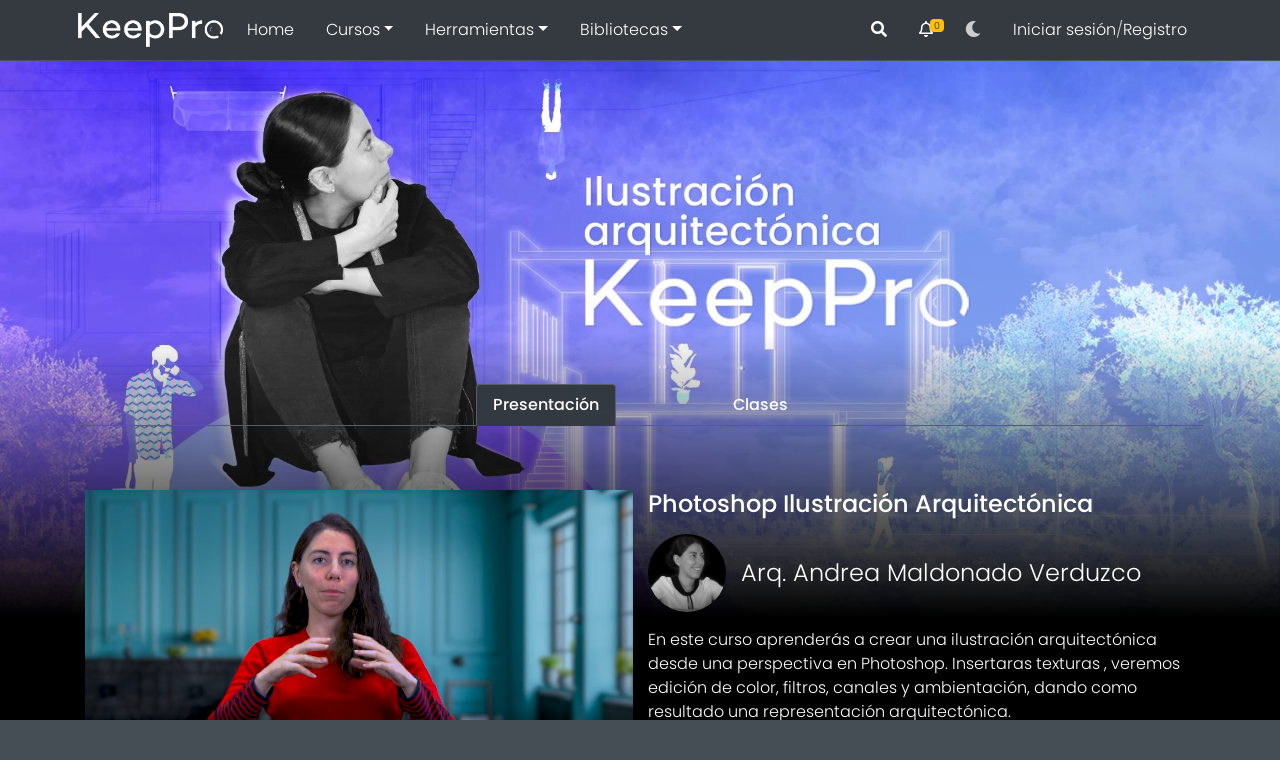

--- FILE ---
content_type: text/html; charset=utf-8
request_url: https://www.keeppro.org/clients/curso?id=19
body_size: 10265
content:
<!DOCTYPE html>
<html lang="es">

<head>
  <meta charset="utf-8">
  <meta name="viewport" content="width=device-width, initial-scale=1 user-scalable=0">
  <meta http-equiv="x-ua-compatible" content="ie=edge">

  <title>KeepPro | Photoshop Ilustración Arquitectónica</title>
  <style>
  /* Modo claro (por defecto) */
  .introjs-tooltip {
    background-color: #fff;
    color: #333;
    border: 1px solid #ccc;
  }

  .introjs-helperLayer {
    box-shadow: 0 0 0 4px rgba(0, 123, 255, 0.4);
    border-radius: 8px;
  }

  .introjs-button {
    font-weight: bold;
    border-radius: 6px;
  }

  .introjs-button.introjs-nextbutton {
    background-color: #007bff;
    color: white;
  }

  .introjs-button.introjs-prevbutton {
    background-color: #f8f9fa;
    color: #333;
  }

  .introjs-button.introjs-skipbutton {
    background-color: #f8f9fa;
    color: #333;
    font-size: 9px !important;
  }

  /* Modo oscuro */
  body.dark-mode .introjs-tooltip {
    background-color: #2f2f2f;
    color: #f0f0f0;
    border: 1px solid #444;
    text-shadow: none !important; 
  }

  body.dark-mode .introjs-helperLayer {
    box-shadow: 0 0 0 4px rgba(0, 123, 255, 0.6);
  }

  body.dark-mode .introjs-button.introjs-nextbutton {
    background-color: #3f6791;
    color: #fff;
    text-shadow: none !important; 
  }

  body.dark-mode .introjs-button.introjs-prevbutton {
    background-color: #444;
    color: #ccc;
    text-shadow: none !important; 
  }

  body.dark-mode .introjs-button.introjs-skipbutton{
    background-color: #444;
    color: #ccc;
    text-shadow: none !important; 
    font-size: 9px !important;
  }
  </style>

  <!-- Google Tag Manager -->
  <script>(function(w,d,s,l,i){w[l]=w[l]||[];w[l].push({'gtm.start':
  new Date().getTime(),event:'gtm.js'});var f=d.getElementsByTagName(s)[0],
  j=d.createElement(s),dl=l!='dataLayer'?'&l='+l:'';j.async=true;j.src=
  'https://www.googletagmanager.com/gtm.js?id='+i+dl;f.parentNode.insertBefore(j,f);
  })(window,document,'script','dataLayer','GTM-KK8C96R4');</script>
  <!-- End Google Tag Manager -->
  <link rel="canonical" href="https://www.keeppro.org/clients/curso?id=19" />
    <!-- CSS INTRO.JS -->
  <link rel="stylesheet" href="https://cdn.jsdelivr.net/npm/intro.js/minified/introjs.min.css">
  
      <meta name='description' content=''>
      <meta name='author' content='keeppro'>
      <meta property='og:site_name' content='KeepPro | Photoshop Ilustración Arquitectónica' />
      <meta property='og:site' content='https://www.keeppro.org/clients/curso?id=19' />
      <meta property='og:title' content='KeepPro | Photoshop Ilustración Arquitectónica'/>
      <meta property='og:description' content='' />
      <meta property='og:image' content='https://www.keeppro.org/media/clases/ilustracion/medium/ilustracion.jpg' />
      <meta property='og:url' content='https://www.keeppro.org/clients/curso?id=19' />
      <meta property='og:type' content='website' />
      <meta name='twitter:card' content='summary_large_image'>
      <meta property='twitter:domain' content='keeppro.org'>
      <meta property='twitter:url' content='https://www.keeppro.org/clients/curso?id=19'>
      <meta name='twitter:title' content='KeepPro | Photoshop Ilustración Arquitectónica'>
      <meta name='twitter:description' content=''>
      <meta name='twitter:image' content='https://www.keeppro.org/media/clases/ilustracion/medium/ilustracion.jpg'>  <link rel="icon" type="image/png" href="favicon.png">
<!-- Font Awesome Icons -->

<!-- overlayScrollbars -->
<link rel="stylesheet" href="../vendor/overlayScrollbars/css/OverlayScrollbars.min.css">
<!-- Theme style -->
<link rel="stylesheet" href="../dist/css/adminlte.min.css">

<!--<link rel="stylesheet" href="https://cdnjs.cloudflare.com/ajax/libs/twitter-bootstrap/4.6.2/css/bootstrap.min.css">
<link href="https://cdnjs.cloudflare.com/ajax/libs/jqueryui/1.13.2/themes/base/jquery-ui.min.css" />
<link href="https://cdnjs.cloudflare.com/ajax/libs/font-awesome/5.9.0/css/all.min.css" rel="stylesheet" type="text/css">-->

<link href="../vendor/jquery/jquery-ui.min.css" rel="stylesheet" type="text/css" />
<link href="../vendor/fontawesome-free/css/all.min.css" rel="stylesheet" type="text/css">

<!-- Google Font: Source Sans Pro -->
<link href="https://fonts.googleapis.com/css?family=Source+Sans+Pro:300,400,400i,700" rel="stylesheet">

<!-- SweetAlert2 -->
<link rel="stylesheet" href="../vendor/sweetalert2/sweetalert2.min.css">
<link rel="stylesheet" href="../vendor/sweetalert2/dark.css">

<link href="../vendor/animate/animate.min.css" rel="stylesheet" type="text/css" />
<link href="../vendor/skeleton/skeleton.min.css" rel="stylesheet" type="text/css" />

<link href="css/style.css" rel="stylesheet">

<style type="text/css">
  .listsplit li {
      display: inline;
      float: left;
      width: 50%;
  }
</style>

<meta name="facebook-domain-verification" content="p8umjb019ei5ch2duqmceoydij7ogh" />
<!-- Facebook Pixel Code -->
<script>!function(f,b,e,v,n,t,s){if(f.fbq)return;n=f.fbq=function(){n.callMethod?n.callMethod.apply(n,arguments):n.queue.push(arguments)};if(!f._fbq)f._fbq=n;n.push=n;n.loaded=!0;n.version='2.0';n.queue=[];t=b.createElement(e);t.async=!0;t.src=v;s=b.getElementsByTagName(e)[0];s.parentNode.insertBefore(t,s)}(window,document,'script','https://connect.facebook.net/en_US/fbevents.js'); fbq('init', '629109302296166'); fbq('track', 'PageView');</script><noscript> <img height="1" width="1" src="https://www.facebook.com/tr?id=629109302296166&ev=PageView&noscript=1"/></noscript><!-- End Facebook Pixel Code -->


<!-- Google tag (gtag.js) -->
<script async src="https://www.googletagmanager.com/gtag/js?id=G-W3W3QFRC4N"></script>
<script>
  window.dataLayer = window.dataLayer || [];
  function gtag(){dataLayer.push(arguments);}
  gtag('js', new Date());

  gtag('config', 'G-W3W3QFRC4N');
</script>  <style type="text/css">
    .listsplit2 li {
      display: inline;
      float: left;
      width: 50%;
    }

    @media (max-width: 1024px) {
      .listsplit2 li {
        display: inline;
        float: left;
        width: 100%;
      }
    }

    .img_gradient {
      position: relative;
      display: inline-block;
      margin-bottom: -15em;
    }

    .img_gradient:after {
      content: '';
      position: absolute;
      left: 0;
      top: 0;
      width: 100%;
      height: 100%;
      display: inline-block;
      /*background: linear-gradient(rgba(0,0,0,0),rgba(0,0,0,.1),rgba(255,255,255,1));*/
      background: linear-gradient(rgba(255, 255, 255, 0), rgba(255, 255, 255, .1), rgba(0, 0, 0, 1));
    }

    .img_gradient img {
      display: block;
    }

    @media (max-width: 1200px) {
      .img_gradient {
        margin-bottom: -6em;
      }
    }

    @media (max-width: 600px) {
      .img_gradient {
        margin-bottom: -3em;
      }
    }

    .img_gradient2 {
      position: relative;
      display: inline-block;
      margin-bottom: -15em;
    }

    .img_gradient2:after {
      content: '';
      position: absolute;
      left: 0;
      top: 0;
      width: 100%;
      height: 100%;
      display: inline-block;
      background: linear-gradient(rgba(0, 0, 0, 0), rgba(0, 0, 0, .1), rgba(248, 249, 250, 1));
      /*background: linear-gradient(rgba(255,255,255,0),rgba(255,255,255,.1),rgba(0,0,0,1));*/
    }

    .img_gradient2 img {
      display: block;
    }

    @media (max-width: 1200px) {
      .img_gradient2 {
        margin-bottom: -6em;
      }
    }

    @media (max-width: 600px) {
      .img_gradient2 {
        margin-bottom: -3em;
      }
    }

    input[type=radio] {
      opacity: 0;
      position: fixed;
      width: 0;
    }

    label.active {
      background: #333 !important;
    }

    .border-btn { 
      border-color: white !important;
      border-radius: 10px !important;
    }

    /* Resaltado inicial para alertas */
    @keyframes pulse {
      0%   { box-shadow: 0 0 0 rgba(255,193,7,0.7); }
      50%  { box-shadow: 0 0 20px rgba(255,193,7,1); }
      100% { box-shadow: 0 0 0 rgba(255,193,7,0.7); }
    }

    .alert.highlight {
      animation: pulse 1s ease-out 3; /* 3 pulsos */
    }

  </style>
</head>

<body class="hold-transition layout-top-nav layout-navbar-fixed dark-mode">
  <!-- Google Tag Manager (noscript) -->
  <noscript><iframe src="https://www.googletagmanager.com/ns.html?id=GTM-KK8C96R4"
  height="0" width="0" style="display:none;visibility:hidden"></iframe></noscript>
  <!-- End Google Tag Manager (noscript) -->
  <!--<div id="loader_main" class="invisible">
	<div class="loader"></div>
</div>-->
<div class="d-flex justify-content-center">
	<div id="loader_main" class="spinner-grow bg-primary" role="status">
	  <span class="sr-only">Loading...</span>
	</div>
</div>

<!--cookies banner-->
<!--<div id="cookies_alert" style="display: none;">
	<div class="alert alert-secondary alert-dismissible fade show" role="alert">
	  <span class="mr-3">Este sitio web usa cookies para mejor tu experiencia de navegación <a href="cookies">Leer más</a></span>
	  <button class="btn btn-primary btn-sm dismiss_cookies_banner">Aceptar</button>
	  <button type="button" class="close" data-dismiss="alert" aria-label="Close">
	    <span aria-hidden="true">&times;</span>
	  </button>
	</div>
</div>-->

<div id="gif_animation">Animación del GIF</div>  <div id="search_overlay" style="position: fixed; top:0; background: #000; height: 100vh; width: 100%; z-index: 98; display: none;"></div>
<div id="search_container" style="position: absolute; top:0;  width: 100%; color: #fff; z-index: 99; display: none;">
	<div class="container mt-5">
		<div style="height: 50px;"></div>
		<h3 class="mb-3">Resultados</h3>
		<div class="row" id="search_result"></div>
	</div>
</div>  <div class="wrapper">
    <!-- Navbar -->
    <nav class="main-header navbar navbar-expand-md navbar-dark navbar-dark" id="main-navbar">
  <div class="container">
    <a href="index" class="navbar-brand">
      <img src="../img/logo_keeppro_white.png" alt="Keeppro Logo" width="145">
      <!-- <picture>
        <source srcset="../img/logo_keeppro_white.webp" type="image/webp">
        <source srcset="../img/logo_keeppro_white.png" type="image/png">
      </picture> -->
      <!-- <span class="brand-text font-weight-light"></span> -->
    </a>

    <button class="navbar-toggler order-1" type="button" data-toggle="collapse" data-target="#navbarCollapse" aria-controls="navbarCollapse" aria-expanded="false" aria-label="Toggle navigation">
      <span class="navbar-toggler-icon"></span>
    </button>

    <div class="collapse navbar-collapse order-3" id="navbarCollapse">
      <!-- Left navbar links -->
      <ul class="navbar-nav">
        <li class="nav-item"><a href="index" class="nav-link">Home</a></li>
        <li class="nav-item dropdown">
          <a id="dropdownSubMenu1" href="#" data-toggle="dropdown" aria-haspopup="true" aria-expanded="false" class="nav-link dropdown-toggle">Cursos</a>
          <ul aria-labelledby="dropdownSubMenu1" class="dropdown-menu border-0 shadow"><li><a href="programas?type=1" class="dropdown-item">Todo</a></li>
                  <li class="dropdown-divider"></li><li  style="width: 220px;"><a id="nav_8" href="#"  class="dropdown-item">3ds Max <span class="badge badge-secondary">Próximamente</span></a></li><li ><a id="nav_1" href="programa?type=1&id=1"  class="dropdown-item">Archicad</a></li><li ><a id="nav_6" href="programa?type=1&id=6"  class="dropdown-item">Autocad</a></li><li  style="width: 220px;"><a id="nav_20" href="#"  class="dropdown-item">Illustrator <span class="badge badge-secondary">Próximamente</span></a></li><li  style="width: 220px;"><a id="nav_17" href="#"  class="dropdown-item">InDesign <span class="badge badge-secondary">Próximamente</span></a></li><li  style="width: 220px;"><a id="nav_15" href="#"  class="dropdown-item">Lumion <span class="badge badge-secondary">Próximamente</span></a></li><li class="dropdown-submenu dropdown-hover"><a id="nav_16" href="programa?type=1&id=16" role="button" data-toggle="dropdown" aria-haspopup="true" aria-expanded="false" class="dropdown-item dropdown-toggle">Photoshop</a><ul aria-labelledby="nav_16" class="dropdown-menu border-0 shadow"><li><a href="programa?type=1&id=7" class="dropdown-item">Photoshop arquitectura</a></li><li><a href="programa?type=1&id=5" class="dropdown-item">Photoshop diseño</a></li></ul></li><li ><a id="nav_14" href="programa?type=1&id=14"  class="dropdown-item">Revit</a></li><li ><a id="nav_21" href="programa?type=1&id=21"  class="dropdown-item">Twinmotion</a></li></ul>        </li>
        <li class="nav-item dropdown">
          <a id="dropdownSubMenuTools" href="#" data-toggle="dropdown" aria-haspopup="true" aria-expanded="false" class="nav-link dropdown-toggle">Herramientas</a>
          <ul aria-labelledby="dropdownSubMenuTools" class="dropdown-menu border-0 shadow"><li><a href="programas?type=2" class="dropdown-item">Todo</a></li>
                  <li class="dropdown-divider"></li><li  style="width: 220px;"><a id="nav_8" href="#"  class="dropdown-item">3ds Max <span class="badge badge-secondary">Próximamente</span></a></li><li ><a id="nav_1" href="programa?type=2&id=1"  class="dropdown-item">Archicad</a></li><li ><a id="nav_6" href="programa?type=2&id=6"  class="dropdown-item">Autocad</a></li><li ><a id="nav_20" href="programa?type=2&id=20"  class="dropdown-item">Illustrator</a></li><li ><a id="nav_17" href="programa?type=2&id=17"  class="dropdown-item">InDesign</a><ul aria-labelledby="nav_17" class="dropdown-menu border-0 shadow"><li><a href="programa?type=2&id=18" class="dropdown-item">Arquitectura</a></li><li><a href="programa?type=2&id=19" class="dropdown-item">Diseño</a></li></ul></li><li  style="width: 220px;"><a id="nav_15" href="#"  class="dropdown-item">Lumion <span class="badge badge-secondary">Próximamente</span></a></li><li ><a id="nav_16" href="programa?type=2&id=16"  class="dropdown-item">Photoshop</a><ul aria-labelledby="nav_16" class="dropdown-menu border-0 shadow"><li><a href="programa?type=2&id=7" class="dropdown-item">Photoshop arquitectura</a></li><li><a href="programa?type=2&id=5" class="dropdown-item">Photoshop diseño</a></li></ul></li><li ><a id="nav_14" href="programa?type=2&id=14"  class="dropdown-item">Revit</a></li><li  style="width: 220px;"><a id="nav_21" href="#"  class="dropdown-item">Twinmotion <span class="badge badge-secondary">Próximamente</span></a></li></ul>        </li>
        <li class="nav-item dropdown">
          <a id="dropdownSubMenu1" href="#" data-toggle="dropdown" aria-haspopup="true" aria-expanded="false" class="nav-link dropdown-toggle">Bibliotecas</a>
          <ul aria-labelledby="dropdownSubMenu1" class="dropdown-menu border-0 shadow">
            <!--<li><a href="#" class="dropdown-item">Biblioteca completa</a></li>
            <li class="dropdown-divider"></li>-->
            <li><a href="materiales" class="dropdown-item">Materiales</a></li>
            <li><a href="objetos" class="dropdown-item">Mobiliario</a></li>
          </ul>
        </li>
                <!--<li class="nav-item dropdown">
          <a id="dropdownSubMenu1" href="#" data-toggle="dropdown" aria-haspopup="true" aria-expanded="false" class="nav-link dropdown-toggle">Descargas</a>
          <ul aria-labelledby="dropdownSubMenu1" class="dropdown-menu border-0 shadow">
            <li><a href="objetos" class="dropdown-item">Materiales</a></li>
            <li><a href="objetos" class="dropdown-item">Objetos</a></li>
            <li class="dropdown-divider"></li>
            <li class="dropdown-submenu dropdown-hover">
              <a id="dropdownSubMenu2" href="#" role="button" data-toggle="dropdown" aria-haspopup="true" aria-expanded="false" class="dropdown-item dropdown-toggle">Hover for action</a>
              <ul aria-labelledby="dropdownSubMenu2" class="dropdown-menu border-0 shadow">
                <li><a tabindex="-1" href="#" class="dropdown-item">level 2</a></li>
                <li class="dropdown-submenu">
                  <a id="dropdownSubMenu3" href="#" role="button" data-toggle="dropdown" aria-haspopup="true" aria-expanded="false" class="dropdown-item dropdown-toggle">level 2</a>
                  <ul aria-labelledby="dropdownSubMenu3" class="dropdown-menu border-0 shadow">
                    <li><a href="#" class="dropdown-item">3rd level</a></li>
                    <li><a href="#" class="dropdown-item">3rd level</a></li>
                  </ul>
                </li>
                <li><a href="#" class="dropdown-item">level 2</a></li>
                <li><a href="#" class="dropdown-item">level 2</a></li>
              </ul>
            </li>
          </ul>
        </li>-->
      </ul>

      <!-- SEARCH FORM -->
      <!--<form class="form-inline ml-0 ml-md-3">
        <div class="input-group input-group-sm">
          <input class="form-control form-control-navbar" type="search" placeholder="Search" aria-label="Search">
          <div class="input-group-append">
            <button class="btn btn-navbar" type="submit">
              <i class="fas fa-search"></i>
            </button>
          </div>
        </div>
      </form>-->
    </div>

    <!-- Right navbar links -->
    <ul class="order-1 order-md-3 navbar-nav navbar-no-expand ml-auto">
      <!--<li class="nav-item dropdown">
        <a id="dropdown_language" href="#" data-toggle="dropdown" aria-haspopup="true" aria-expanded="false" class="nav-link dropdown-toggle"><i class="fas fa-globe"></i></a>
        <ul aria-labelledby="dropdown_language" class="dropdown-menu border-0 shadow dropdown-animate animate__animated">
          <li><a href="#" onclick="change_language('es')" class="dropdown-item">Español</a></li>
          <li><a href="#" onclick="change_language('en')" class="dropdown-item">Inglés</a></li>
        </ul>
      </li>-->
      <!--search-->
      <li class="nav-item dropdown">
        <a class="nav-link icon_padding" data-toggle="dropdown" href="#" onclick="setTimeout(function(){ $('#search_main').focus(); }, 300);">
          <i class="fas fa-search"></i>
        </a>
        <div class="dropdown-menu dropdown-menu-lg dropdown-menu-right dropdown-animate animate__animated">
          <form enctype="multipart/form-data" id="searchForm" method="post" autocomplete="off">
            <span class="dropdown-header text-left">Buscar</span>
            <div class="container mb-3">
              <div class="input-group mb-3">
                <select class="form-control" id="search_category" name="search_category">
                  <option value="1">Cursos</option>
                  <option value="2">Herramientas</option>
                  <option value="3">Mobiliario</option>
                  <option value="4">Materiales</option>
                </select>
              </div>
              <div class="input-group mb-3">
                <input type="text" class="form-control autotrim" id="search_main" name="search_main" placeholder="Escribe...">
                <span class="input-group-append" id="cancel_search"></span>
              </div>
              <!--<div class="m-3" id="search_result">Casa</div>-->
            </div>
          </form>
        </div>
      </li>
      <!-- Notifications Dropdown Menu -->
      <li class="nav-item dropdown">
        <a class="nav-link icon_padding" data-toggle="dropdown" href="#">
          <i class="far fa-bell"></i>
          <span class="badge badge-warning navbar-badge">0</span>
        </a>
        <div class="dropdown-menu dropdown-menu-xl dropdown-menu-right dropdown-animate animate__animated">
          <span class="dropdown-header">Notificaciones</span>
          <div style="max-height: 60vh; overflow-y: auto;">
            <a href="#" class="list-group-item list-group-item-action">
                    <i class="fas fa-info-circle"></i> No hay nuevas notificaciones
                  </a>          </div>
          <a href="#" class="dropdown-item dropdown-footer">Ver todo</a>
        </div>
      </li>
      <li class="nav-item">
        <span class="nav-link night_mode_change icon_padding" role="button">
          <i class="fas fa-moon"></i>
        </span>
      </li>
      <!--<li class="nav-item">
        <span class="nav-link" role="button">
          <a href="calendario" class="text-white"><i class="far fa-calendar-alt"></i></a>
        </span>
      </li>-->
      <!-- Cart Dropdown Menu -->
                    <li class="nav-item dropdown user-menu">
          <div class="nav-link">
            <!--<img class="img-profile rounded-circle" src="img/user_icon.png" width="28" alt="User Image">-->
            <span class="d-md-inline"><a href="login" class="text-white">Iniciar sesión</a>/<a href="registrarse" class="text-white">Registro</a></span>
          </div>
        </li>
          </ul>
  </div>
</nav>

    <!-- /.navbar -->
    <!-- Content Wrapper. Contains page content -->
    <div id="content_curso">
      <!--lines background-->
      <div style="height:50px;"></div>
      <div id="img_gradient" class="img_gradient" style="width:100%;">
        <picture>
                <source srcset="../media/clases/ilustracion/large/ilustracion.webp"" type="image/webp">
                <source srcset="../media/clases/ilustracion/large/ilustracion.jpg"" type="image/jpg">
                <img src="../media/clases/ilustracion/large/ilustracion.jpg"" width="100%">
            </picture>      </div>
      <div>
        <!--
      <div class="content-header">
        <div class="container-fluid">
          <div class="row mb-2">
            <div class="col-sm-6">
            </div>
            <div class="col-sm-6">
              <ol class="breadcrumb float-sm-right">
                <li class="breadcrumb-item"><a href="index">Home</a></li>
                <li class="breadcrumb-item"><a href="programa?id=7">Photoshop arquitectura</a></li>
                <li class="breadcrumb-item active">Photoshop Ilustración Arquitectónica</li>
              </ol>
            </div>
          </div>
        </div>
      </div>-->

        <section class="content container animate__animated animate__zoomInUp">
                    <!--tab begin-->
          <ul class="nav nav-tabs justify-content-center mb-5" id="tabs-links-parent">
            <li class="nav-item lesson_presentation_item"><a class="nav-link medium active" data-toggle="tab" href="#lesson_presentation">Presentación</a></li>
            <li class="nav-item" style="width: 100px;"></li>
            <li class="nav-item lesson_lessons_item"><a id="tab-lessons" class="nav-link medium " data-toggle="tab" href="#lesson_lessons">Clases</a></li>
          </ul>
          <div class="tab-content">
            <!--inicia contenido tab-->
            <div class="tab-pane container active" id="lesson_presentation">
              <div class="row pt-3 pb-3">
                <div class="col-12 col-lg-6 mb-3">
                  <video width="100%" controls="true" controlsList="nodownload" id="my_video">
                          <source src="../media/cursos/sale/19.mp4#t=14.9" type="video/mp4">
                        Your browser does not support the video tag.
                        </video>                  <div style="min-height:20px;"></div>                </div>
                <div class="col-12 col-lg-6 mb-3">
                                    <div class="d-flex align-items-center d-flex pb-2">
                    <h1 class="medium" style="font-size:24px;">Photoshop Ilustración Arquitectónica</h1>
                     
                  </div>
                  <div class="row">
                        <div class="col-3 col-lg-2 mb-3">
                          <picture>
                        <source srcset="../media//profesores/large/8_3.webp" type="image/webp">
                        <source srcset="../media//profesores/large/8_3.png" type="image/png">
                        <img src="../media//profesores/large/8_3.png" class="img-fluid rounded-circle" loading="lazy">
                    </picture>
                        </div>
                        <div class="col-9 col-lg-10 mb-3 d-flex justify-content-center flex-column">
                          <h4 class="m-0"><a href="tutor?id=8">Arq. Andrea Maldonado Verduzco</a></h4>
                          <cite></cite>
                        </div>
                      </div>                  En este curso aprender&aacute;s a crear una ilustraci&oacute;n arquitect&oacute;nica desde una perspectiva en Photoshop. Insertaras texturas , veremos edici&oacute;n de color, filtros, canales y ambientaci&oacute;n, dando como resultado una representaci&oacute;n arquitect&oacute;nica.
                  <br><br><b>Duración total del curso: 35 mins</b><br>                </div>
                <div class="col-12 col-lg-12 mb-3">
                  <a href='pagar_curso?obj=ilustracion&type=noinstall' class='btn btn-primary mb-4 mr-3'><i class='fas fa-medal'></i> Comprar por solo 375.00 MXN</a><h3 class="medium" style="font-size:20px;">Descargas</h3><button type="button" class="btn btn-secondary mb-3 btndownloads disabled"><i class="fas fa-lock"></i> Archivos del curso</button> <a href="../media/clases/ilustracion/temario.pdf" target="_blank" class="btn btn-secondary mb-3 btntopics"><i class="fas fa-file-pdf"></i> Temario general</a>                </div>
              </div>
            </div>
            <!--termina contenido tab-->

            <!--inicia contenido tab-->
            <div class="tab-pane fade" id="lesson_lessons">
                            <!--inicia carousel-->
              <div id="recipeCarousel" class="carousel slide w-100" data-ride="carousel">
                <div class="carousel-inner w-100" role="listbox">
                  <div class="carousel-item row no-gutters active"><div class="col-12 col-md-3 float-left p-1">
                              <!--inicia card-->
                              <div class="card zoom_efect">
                                  
                                  <div style="position:relative;">
                                      
                                      <picture>
                                  <source srcset="../media/clases/ilustracion/capitulos/nzt0tjhm5zcrrsy/large/chapter_image.webp" type="image/webp">
                                  <source srcset="../media/clases/ilustracion/capitulos/nzt0tjhm5zcrrsy/large/chapter_image.jpg" type="image/jpg">
                                  <img src="../media/clases/ilustracion/capitulos/nzt0tjhm5zcrrsy/large/chapter_image.jpg" class="img-fluid" loading="lazy" style="min-height: 10em; width:100%;">
                              </picture>
                                      <div style="position: absolute; top:40%; left:45%; margin:auto;">
                                        <span style="font-size: 1.5em; color: #fff;">
                                          <i class="fas fa-lock"></i>
                                        </span>
                                      </div>
                                      
                                      
                                  </div>
                                  <div class="card-body hover_show text-secondary">
                                    <h5 class="card-title">Clase 1</h5>
                                    <p class="card-text">
                                      <span style="font-size: 13px;">16 mins</span><br>
                                      <br>
                                      <a href="clase?obj=nzt0tjhm5zcrrsy" class="btn btn-secondary"><i class="fas fa-info"></i> Información</a>
                                    </p>
                                  </div>
                              </div>
                              <!--termina card-->
                            </div><div class="col-12 col-md-3 float-left p-1">
                              <!--inicia card-->
                              <div class="card zoom_efect">
                                  
                                  <div style="position:relative;">
                                      
                                      <picture>
                                  <source srcset="../media/clases/ilustracion/capitulos/51ighk4514ug2s8/large/chapter_image.webp" type="image/webp">
                                  <source srcset="../media/clases/ilustracion/capitulos/51ighk4514ug2s8/large/chapter_image.jpg" type="image/jpg">
                                  <img src="../media/clases/ilustracion/capitulos/51ighk4514ug2s8/large/chapter_image.jpg" class="img-fluid" loading="lazy" style="min-height: 10em; width:100%;">
                              </picture>
                                      <div style="position: absolute; top:40%; left:45%; margin:auto;">
                                        <span style="font-size: 1.5em; color: #fff;">
                                          <i class="fas fa-lock"></i>
                                        </span>
                                      </div>
                                      
                                      
                                  </div>
                                  <div class="card-body hover_show text-secondary">
                                    <h5 class="card-title">Clase 2</h5>
                                    <p class="card-text">
                                      <span style="font-size: 13px;">19 mins</span><br>
                                      <br>
                                      <a href="clase?obj=51ighk4514ug2s8" class="btn btn-secondary"><i class="fas fa-info"></i> Información</a>
                                    </p>
                                  </div>
                              </div>
                              <!--termina card-->
                            </div>                </div>
                <a class="carousel-control-prev" href="#recipeCarousel" role="button" data-slide="prev">
                  <span class="carousel-control-prev-icon" aria-hidden="true"></span>
                  <span class="sr-only">Previous</span>
                </a>
                <a class="carousel-control-next" href="#recipeCarousel" role="button" data-slide="next">
                  <span class="carousel-control-next-icon" aria-hidden="true"></span>
                  <span class="sr-only">Next</span>
                </a>
              </div>
              <!--termina carousel-->
            </div>
            <!--termina contenido tab-->
          </div>
          <!--tab end-->
        </section>

        <!--Herramientas-->
        <!--inicia container-fluid-->
                  <section>
            <div class="container" style="min-height: 300px;">
              <div class="row mb-2">
                <div class="col-12 col-md-12">
                  <h3 class="m-0 medium" style="font-size:20px;">Relacionado</h3>
                </div>
                <div class="col-12 col-md-12 mt-3">
                  <!--inicia carousel-->
                  <div id="recipeCarouselRelated" class="carousel slide w-100" data-ride="carousel">
                    <div class="carousel-inner w-100" role="listbox">
                      <div class="carousel-item row no-gutters active"><div class="col-12 col-md-4 float-left p-1">
                                          <!--inicia card-->
                                          <div class="card zoom_efect">
                                            <picture>
                                                <source srcset="../media/clases/seleccion_y_recorte/medium/seleccion_y_recorte.webp" type="image/webp">
                                                <source srcset="../media/clases/seleccion_y_recorte/medium/seleccion_y_recorte.jpg" type="image/jpg">
                                                <img src="../media/clases/seleccion_y_recorte/medium/seleccion_y_recorte.jpg" alt="" title="" alt="" loading="lazy" title="" class="img-fluid" style="min-height: 10em;">
                                            </picture>
                                            <div class="card-body hover_show">
                                              <h5 class="card-title">Photoshop Selección y Recorte</h5><br>
                                              <!--Tutor: <a href="tutor?id=carlos_perez">Carlos Peréz</a><br>-->
                                              <span style="font-size: 13px;">Número de clases: 3</span>
                                            </div>
                                            <div class="card-footer hover_show">
                                                <a href="curso?id=28" class="btn btn-secondary">Ir al curso</a>
                                            </div>
                                          </div>
                                          <!--termina card-->
                                        </div><div class="col-12 col-md-4 float-left p-1">
                                          <!--inicia card-->
                                          <div class="card zoom_efect">
                                            <picture>
                                                <source srcset="../media/clases/postproduccion_render_exterior/medium/postproduccion_render_exterior.webp" type="image/webp">
                                                <source srcset="../media/clases/postproduccion_render_exterior/medium/postproduccion_render_exterior.jpg" type="image/jpg">
                                                <img src="../media/clases/postproduccion_render_exterior/medium/postproduccion_render_exterior.jpg" alt="" title="" alt="" loading="lazy" title="" class="img-fluid" style="min-height: 10em;">
                                            </picture>
                                            <div class="card-body hover_show">
                                              <h5 class="card-title">Photoshop Postproducción Render Exterior</h5><br>
                                              <!--Tutor: <a href="tutor?id=carlos_perez">Carlos Peréz</a><br>-->
                                              <span style="font-size: 13px;">Número de clases: 3</span>
                                            </div>
                                            <div class="card-footer hover_show">
                                                <a href="curso?id=21" class="btn btn-secondary">Ir al curso</a>
                                            </div>
                                          </div>
                                          <!--termina card-->
                                        </div><div class="col-12 col-md-4 float-left p-1">
                                          <!--inicia card-->
                                          <div class="card zoom_efect">
                                            <picture>
                                                <source srcset="../media/clases/desarrollo_de_logotipos/medium/desarrollo_de_logotipos.webp" type="image/webp">
                                                <source srcset="../media/clases/desarrollo_de_logotipos/medium/desarrollo_de_logotipos.jpg" type="image/jpg">
                                                <img src="../media/clases/desarrollo_de_logotipos/medium/desarrollo_de_logotipos.jpg" alt="" title="" alt="" loading="lazy" title="" class="img-fluid" style="min-height: 10em;">
                                            </picture>
                                            <div class="card-body hover_show">
                                              <h5 class="card-title">Photoshop Desarrollo de Logotipos</h5><br>
                                              <!--Tutor: <a href="tutor?id=carlos_perez">Carlos Peréz</a><br>-->
                                              <span style="font-size: 13px;">Número de clases: 2</span>
                                            </div>
                                            <div class="card-footer hover_show">
                                                <a href="curso?id=26" class="btn btn-secondary">Ir al curso</a>
                                            </div>
                                          </div>
                                          <!--termina card-->
                                        </div></div><div class="carousel-item row no-gutters "><div class="col-12 col-md-4 float-left p-1">
                                          <!--inicia card-->
                                          <div class="card zoom_efect">
                                            <picture>
                                                <source srcset="../media/clases/edicion_rostro_y_cuerpo/medium/edicion_rostro_y_cuerpo.webp" type="image/webp">
                                                <source srcset="../media/clases/edicion_rostro_y_cuerpo/medium/edicion_rostro_y_cuerpo.jpg" type="image/jpg">
                                                <img src="../media/clases/edicion_rostro_y_cuerpo/medium/edicion_rostro_y_cuerpo.jpg" alt="" title="" alt="" loading="lazy" title="" class="img-fluid" style="min-height: 10em;">
                                            </picture>
                                            <div class="card-body hover_show">
                                              <h5 class="card-title">Photoshop Edición Rostro y Cuerpo</h5><br>
                                              <!--Tutor: <a href="tutor?id=carlos_perez">Carlos Peréz</a><br>-->
                                              <span style="font-size: 13px;">Número de clases: 3</span>
                                            </div>
                                            <div class="card-footer hover_show">
                                                <a href="curso?id=30" class="btn btn-secondary">Ir al curso</a>
                                            </div>
                                          </div>
                                          <!--termina card-->
                                        </div><div class="col-12 col-md-4 float-left p-1">
                                          <!--inicia card-->
                                          <div class="card zoom_efect">
                                            <picture>
                                                <source srcset="../media/clases/introduccion_y_herramientas_basicas/medium/introduccion_y_herramientas_basicas.webp" type="image/webp">
                                                <source srcset="../media/clases/introduccion_y_herramientas_basicas/medium/introduccion_y_herramientas_basicas.jpg" type="image/jpg">
                                                <img src="../media/clases/introduccion_y_herramientas_basicas/medium/introduccion_y_herramientas_basicas.jpg" alt="" title="" alt="" loading="lazy" title="" class="img-fluid" style="min-height: 10em;">
                                            </picture>
                                            <div class="card-body hover_show">
                                              <h5 class="card-title">Photoshop Introducción y Herramientas básicas</h5><br>
                                              <!--Tutor: <a href="tutor?id=carlos_perez">Carlos Peréz</a><br>-->
                                              <span style="font-size: 13px;">Número de clases: 3</span>
                                            </div>
                                            <div class="card-footer hover_show">
                                                <a href="curso?id=22" class="btn btn-secondary">Ir al curso</a>
                                            </div>
                                          </div>
                                          <!--termina card-->
                                        </div><div class="col-12 col-md-4 float-left p-1">
                                          <!--inicia card-->
                                          <div class="card zoom_efect">
                                            <picture>
                                                <source srcset="../media/clases/introduccion_y_herramientas/medium/introduccion_y_herramientas.webp" type="image/webp">
                                                <source srcset="../media/clases/introduccion_y_herramientas/medium/introduccion_y_herramientas.jpg" type="image/jpg">
                                                <img src="../media/clases/introduccion_y_herramientas/medium/introduccion_y_herramientas.jpg" alt="" title="" alt="" loading="lazy" title="" class="img-fluid" style="min-height: 10em;">
                                            </picture>
                                            <div class="card-body hover_show">
                                              <h5 class="card-title">Photoshop Introducción y Herramientas</h5><br>
                                              <!--Tutor: <a href="tutor?id=carlos_perez">Carlos Peréz</a><br>-->
                                              <span style="font-size: 13px;">Número de clases: 3</span>
                                            </div>
                                            <div class="card-footer hover_show">
                                                <a href="curso?id=23" class="btn btn-secondary">Ir al curso</a>
                                            </div>
                                          </div>
                                          <!--termina card-->
                                        </div></div><div class="carousel-item row no-gutters "><div class="col-12 col-md-4 float-left p-1">
                                          <!--inicia card-->
                                          <div class="card zoom_efect">
                                            <picture>
                                                <source srcset="../media/clases/postproduccion_render_interior/medium/postproduccion_render_interior.webp" type="image/webp">
                                                <source srcset="../media/clases/postproduccion_render_interior/medium/postproduccion_render_interior.jpg" type="image/jpg">
                                                <img src="../media/clases/postproduccion_render_interior/medium/postproduccion_render_interior.jpg" alt="" title="" alt="" loading="lazy" title="" class="img-fluid" style="min-height: 10em;">
                                            </picture>
                                            <div class="card-body hover_show">
                                              <h5 class="card-title">Photoshop Postproducción Render Interior</h5><br>
                                              <!--Tutor: <a href="tutor?id=carlos_perez">Carlos Peréz</a><br>-->
                                              <span style="font-size: 13px;">Número de clases: 2</span>
                                            </div>
                                            <div class="card-footer hover_show">
                                                <a href="curso?id=20" class="btn btn-secondary">Ir al curso</a>
                                            </div>
                                          </div>
                                          <!--termina card-->
                                        </div><div class="col-12 col-md-4 float-left p-1">
                                          <!--inicia card-->
                                          <div class="card zoom_efect">
                                            <picture>
                                                <source srcset="../media/clases/post_publicitario/medium/post_publicitario.webp" type="image/webp">
                                                <source srcset="../media/clases/post_publicitario/medium/post_publicitario.jpg" type="image/jpg">
                                                <img src="../media/clases/post_publicitario/medium/post_publicitario.jpg" alt="" title="" alt="" loading="lazy" title="" class="img-fluid" style="min-height: 10em;">
                                            </picture>
                                            <div class="card-body hover_show">
                                              <h5 class="card-title">Photoshop Post Publicitario</h5><br>
                                              <!--Tutor: <a href="tutor?id=carlos_perez">Carlos Peréz</a><br>-->
                                              <span style="font-size: 13px;">Número de clases: 3</span>
                                            </div>
                                            <div class="card-footer hover_show">
                                                <a href="curso?id=25" class="btn btn-secondary">Ir al curso</a>
                                            </div>
                                          </div>
                                          <!--termina card-->
                                        </div><div class="col-12 col-md-4 float-left p-1">
                                          <!--inicia card-->
                                          <div class="card zoom_efect">
                                            <picture>
                                                <source srcset="../media/clases/medidas_y_formatos/medium/medidas_y_formatos.webp" type="image/webp">
                                                <source srcset="../media/clases/medidas_y_formatos/medium/medidas_y_formatos.jpg" type="image/jpg">
                                                <img src="../media/clases/medidas_y_formatos/medium/medidas_y_formatos.jpg" alt="" title="" alt="" loading="lazy" title="" class="img-fluid" style="min-height: 10em;">
                                            </picture>
                                            <div class="card-body hover_show">
                                              <h5 class="card-title">Photoshop Medidas y Formatos</h5><br>
                                              <!--Tutor: <a href="tutor?id=carlos_perez">Carlos Peréz</a><br>-->
                                              <span style="font-size: 13px;">Número de clases: 2</span>
                                            </div>
                                            <div class="card-footer hover_show">
                                                <a href="curso?id=24" class="btn btn-secondary">Ir al curso</a>
                                            </div>
                                          </div>
                                          <!--termina card-->
                                        </div></div><div class="carousel-item row no-gutters "><div class="col-12 col-md-4 float-left p-1">
                                          <!--inicia card-->
                                          <div class="card zoom_efect">
                                            <picture>
                                                <source srcset="../media/clases/edicion_de_paisajes/medium/edicion_de_paisajes.webp" type="image/webp">
                                                <source srcset="../media/clases/edicion_de_paisajes/medium/edicion_de_paisajes.jpg" type="image/jpg">
                                                <img src="../media/clases/edicion_de_paisajes/medium/edicion_de_paisajes.jpg" alt="" title="" alt="" loading="lazy" title="" class="img-fluid" style="min-height: 10em;">
                                            </picture>
                                            <div class="card-body hover_show">
                                              <h5 class="card-title">Photoshop Edición de Paisajes</h5><br>
                                              <!--Tutor: <a href="tutor?id=carlos_perez">Carlos Peréz</a><br>-->
                                              <span style="font-size: 13px;">Número de clases: 3</span>
                                            </div>
                                            <div class="card-footer hover_show">
                                                <a href="curso?id=27" class="btn btn-secondary">Ir al curso</a>
                                            </div>
                                          </div>
                                          <!--termina card-->
                                        </div><div class="col-12 col-md-4 float-left p-1">
                                          <!--inicia card-->
                                          <div class="card zoom_efect">
                                            <picture>
                                                <source srcset="../media/clases/luces_y_sombras_en_montaje/medium/luces_y_sombras_en_montaje.webp" type="image/webp">
                                                <source srcset="../media/clases/luces_y_sombras_en_montaje/medium/luces_y_sombras_en_montaje.jpg" type="image/jpg">
                                                <img src="../media/clases/luces_y_sombras_en_montaje/medium/luces_y_sombras_en_montaje.jpg" alt="" title="" alt="" loading="lazy" title="" class="img-fluid" style="min-height: 10em;">
                                            </picture>
                                            <div class="card-body hover_show">
                                              <h5 class="card-title">Photoshop Montaje</h5><br>
                                              <!--Tutor: <a href="tutor?id=carlos_perez">Carlos Peréz</a><br>-->
                                              <span style="font-size: 13px;">Número de clases: 3</span>
                                            </div>
                                            <div class="card-footer hover_show">
                                                <a href="curso?id=29" class="btn btn-secondary">Ir al curso</a>
                                            </div>
                                          </div>
                                          <!--termina card-->
                                        </div>                    </div>
                    <a class="carousel-control-prev" href="#recipeCarouselRelated" role="button" data-slide="prev">
                      <span class="carousel-control-prev-icon" aria-hidden="true"></span>
                      <span class="sr-only">Previous</span>
                    </a>
                    <a class="carousel-control-next" href="#recipeCarouselRelated" role="button" data-slide="next">
                      <span class="carousel-control-next-icon" aria-hidden="true"></span>
                      <span class="sr-only">Next</span>
                    </a>
                  </div>
                  <!--termina carousel-->
                </div><!-- /.col -->
              </div>
            </div>
          </section>
                <!--termina container-fluid-->
        <!--Termina Herramientas-->


        <!--Herramientas-->
        <!--inicia container-fluid-->
        <section>
          <div class="container" style="min-height: 300px;">
            <div class="row mb-2">
              <div class="col-12 col-md-12">
                <h3 class="m-0 medium" style="font-size:20px;">Herramientas</h3>
              </div>
              <div class="col-12 col-md-12 mt-3">
                <!--inicia carousel-->
                <div id="recipeCarouselTools" class="carousel slide w-100" data-ride="carousel">
                  <div class="carousel-inner w-100" role="listbox">
                    <div class="carousel-item row no-gutters active"><div class="col-12 col-md-4 float-left p-1">
                                    <!--inicia card-->
                                    <div class="card zoom_efect">
                                      <a href="clase?obj=3w283gbb5iyv785" id="3w283gbb5iyv785-herramientas_photoshop" class="change_on_hover"><picture>
                                        <source srcset="../media/clases/herramientas_photoshop/capitulos/3w283gbb5iyv785/medium/chapter_image.webp" type="image/webp">
                                        <source srcset="../media/clases/herramientas_photoshop/capitulos/3w283gbb5iyv785/medium/chapter_image.jpg" type="image/jpg">
                                        <img src="../media/clases/herramientas_photoshop/capitulos/3w283gbb5iyv785/medium/chapter_image.jpg" alt="" title="" alt="" loading="lazy" title="" style="min-height: 10em; width:100%;">
                                      </picture></a>
                                      <div class="card-body hover_show">
                                        <h5 class="card-title">Pluma</h5>
                                        <p class="card-text">
                                          <span style="font-size: 13px;">2 mins</span>
                                        </p>
                                      </div>
                                    </div>
                                    <!--termina card-->
                                  </div><div class="col-12 col-md-4 float-left p-1">
                                    <!--inicia card-->
                                    <div class="card zoom_efect">
                                      <a href="clase?obj=1qtgw2njuk1xyt4" id="1qtgw2njuk1xyt4-herramientas_photoshop" class="change_on_hover"><picture>
                                        <source srcset="../media/clases/herramientas_photoshop/capitulos/1qtgw2njuk1xyt4/medium/chapter_image.webp" type="image/webp">
                                        <source srcset="../media/clases/herramientas_photoshop/capitulos/1qtgw2njuk1xyt4/medium/chapter_image.jpg" type="image/jpg">
                                        <img src="../media/clases/herramientas_photoshop/capitulos/1qtgw2njuk1xyt4/medium/chapter_image.jpg" alt="" title="" alt="" loading="lazy" title="" style="min-height: 10em; width:100%;">
                                      </picture></a>
                                      <div class="card-body hover_show">
                                        <h5 class="card-title">Mover</h5>
                                        <p class="card-text">
                                          <span style="font-size: 13px;">1 mins</span>
                                        </p>
                                      </div>
                                    </div>
                                    <!--termina card-->
                                  </div><div class="col-12 col-md-4 float-left p-1">
                                    <!--inicia card-->
                                    <div class="card zoom_efect">
                                      <a href="clase?obj=xpme78q191zki45" id="xpme78q191zki45-herramientas_photoshop" class="change_on_hover"><picture>
                                        <source srcset="../media/clases/herramientas_photoshop/capitulos/xpme78q191zki45/medium/chapter_image.webp" type="image/webp">
                                        <source srcset="../media/clases/herramientas_photoshop/capitulos/xpme78q191zki45/medium/chapter_image.jpg" type="image/jpg">
                                        <img src="../media/clases/herramientas_photoshop/capitulos/xpme78q191zki45/medium/chapter_image.jpg" alt="" title="" alt="" loading="lazy" title="" style="min-height: 10em; width:100%;">
                                      </picture></a>
                                      <div class="card-body hover_show">
                                        <h5 class="card-title">Degradado</h5>
                                        <p class="card-text">
                                          <span style="font-size: 13px;">1 mins</span>
                                        </p>
                                      </div>
                                    </div>
                                    <!--termina card-->
                                  </div></div><div class="carousel-item row no-gutters "><div class="col-12 col-md-4 float-left p-1">
                                    <!--inicia card-->
                                    <div class="card zoom_efect">
                                      <a href="clase?obj=cdny01d433jps05" id="cdny01d433jps05-herramientas_photoshop" class="change_on_hover"><picture>
                                        <source srcset="../media/clases/herramientas_photoshop/capitulos/cdny01d433jps05/medium/chapter_image.webp" type="image/webp">
                                        <source srcset="../media/clases/herramientas_photoshop/capitulos/cdny01d433jps05/medium/chapter_image.jpg" type="image/jpg">
                                        <img src="../media/clases/herramientas_photoshop/capitulos/cdny01d433jps05/medium/chapter_image.jpg" alt="" title="" alt="" loading="lazy" title="" style="min-height: 10em; width:100%;">
                                      </picture></a>
                                      <div class="card-body hover_show">
                                        <h5 class="card-title">Pincel corrector</h5>
                                        <p class="card-text">
                                          <span style="font-size: 13px;">2 mins</span>
                                        </p>
                                      </div>
                                    </div>
                                    <!--termina card-->
                                  </div><div class="col-12 col-md-4 float-left p-1">
                                    <!--inicia card-->
                                    <div class="card zoom_efect">
                                      <a href="clase?obj=3s4h0yua7uve0af" id="3s4h0yua7uve0af-herramientas_photoshop" class="change_on_hover"><picture>
                                        <source srcset="../media/clases/herramientas_photoshop/capitulos/3s4h0yua7uve0af/medium/chapter_image.webp" type="image/webp">
                                        <source srcset="../media/clases/herramientas_photoshop/capitulos/3s4h0yua7uve0af/medium/chapter_image.jpg" type="image/jpg">
                                        <img src="../media/clases/herramientas_photoshop/capitulos/3s4h0yua7uve0af/medium/chapter_image.jpg" alt="" title="" alt="" loading="lazy" title="" style="min-height: 10em; width:100%;">
                                      </picture></a>
                                      <div class="card-body hover_show">
                                        <h5 class="card-title">Bote de Pintura</h5>
                                        <p class="card-text">
                                          <span style="font-size: 13px;">1 mins</span>
                                        </p>
                                      </div>
                                    </div>
                                    <!--termina card-->
                                  </div><div class="col-12 col-md-4 float-left p-1">
                                    <!--inicia card-->
                                    <div class="card zoom_efect">
                                      <a href="clase?obj=siuhru7ws54t5oz" id="siuhru7ws54t5oz-herramientas_photoshop" class="change_on_hover"><picture>
                                        <source srcset="../media/clases/herramientas_photoshop/capitulos/siuhru7ws54t5oz/medium/chapter_image.webp" type="image/webp">
                                        <source srcset="../media/clases/herramientas_photoshop/capitulos/siuhru7ws54t5oz/medium/chapter_image.jpg" type="image/jpg">
                                        <img src="../media/clases/herramientas_photoshop/capitulos/siuhru7ws54t5oz/medium/chapter_image.jpg" alt="" title="" alt="" loading="lazy" title="" style="min-height: 10em; width:100%;">
                                      </picture></a>
                                      <div class="card-body hover_show">
                                        <h5 class="card-title">Selección</h5>
                                        <p class="card-text">
                                          <span style="font-size: 13px;">2 mins</span>
                                        </p>
                                      </div>
                                    </div>
                                    <!--termina card-->
                                  </div></div><div class="carousel-item row no-gutters "><div class="col-12 col-md-4 float-left p-1">
                                    <!--inicia card-->
                                    <div class="card zoom_efect">
                                      <a href="clase?obj=vmw0rz5cbkd99k6" id="vmw0rz5cbkd99k6-herramientas_photoshop" class="change_on_hover"><picture>
                                        <source srcset="../media/clases/herramientas_photoshop/capitulos/vmw0rz5cbkd99k6/medium/chapter_image.webp" type="image/webp">
                                        <source srcset="../media/clases/herramientas_photoshop/capitulos/vmw0rz5cbkd99k6/medium/chapter_image.jpg" type="image/jpg">
                                        <img src="../media/clases/herramientas_photoshop/capitulos/vmw0rz5cbkd99k6/medium/chapter_image.jpg" alt="" title="" alt="" loading="lazy" title="" style="min-height: 10em; width:100%;">
                                      </picture></a>
                                      <div class="card-body hover_show">
                                        <h5 class="card-title">Zoom</h5>
                                        <p class="card-text">
                                          <span style="font-size: 13px;">1 mins</span>
                                        </p>
                                      </div>
                                    </div>
                                    <!--termina card-->
                                  </div><div class="col-12 col-md-4 float-left p-1">
                                    <!--inicia card-->
                                    <div class="card zoom_efect">
                                      <a href="clase?obj=neokc6ak74mrfqu" id="neokc6ak74mrfqu-herramientas_photoshop" class="change_on_hover"><picture>
                                        <source srcset="../media/clases/herramientas_photoshop/capitulos/neokc6ak74mrfqu/medium/chapter_image.webp" type="image/webp">
                                        <source srcset="../media/clases/herramientas_photoshop/capitulos/neokc6ak74mrfqu/medium/chapter_image.jpg" type="image/jpg">
                                        <img src="../media/clases/herramientas_photoshop/capitulos/neokc6ak74mrfqu/medium/chapter_image.jpg" alt="" title="" alt="" loading="lazy" title="" style="min-height: 10em; width:100%;">
                                      </picture></a>
                                      <div class="card-body hover_show">
                                        <h5 class="card-title">Figuras Geométricas</h5>
                                        <p class="card-text">
                                          <span style="font-size: 13px;">1 mins</span>
                                        </p>
                                      </div>
                                    </div>
                                    <!--termina card-->
                                  </div><div class="col-12 col-md-4 float-left p-1">
                                    <!--inicia card-->
                                    <div class="card zoom_efect">
                                      <a href="clase?obj=46gqy23z4uo2v8y" id="46gqy23z4uo2v8y-herramientas_photoshop" class="change_on_hover"><picture>
                                        <source srcset="../media/clases/herramientas_photoshop/capitulos/46gqy23z4uo2v8y/medium/chapter_image.webp" type="image/webp">
                                        <source srcset="../media/clases/herramientas_photoshop/capitulos/46gqy23z4uo2v8y/medium/chapter_image.jpg" type="image/jpg">
                                        <img src="../media/clases/herramientas_photoshop/capitulos/46gqy23z4uo2v8y/medium/chapter_image.jpg" alt="" title="" alt="" loading="lazy" title="" style="min-height: 10em; width:100%;">
                                      </picture></a>
                                      <div class="card-body hover_show">
                                        <h5 class="card-title">Guardar Jpg</h5>
                                        <p class="card-text">
                                          <span style="font-size: 13px;">2 mins</span>
                                        </p>
                                      </div>
                                    </div>
                                    <!--termina card-->
                                  </div></div>                  </div>
                  <a class="carousel-control-prev" href="#recipeCarouselTools" role="button" data-slide="prev">
                    <span class="carousel-control-prev-icon" aria-hidden="true"></span>
                    <span class="sr-only">Previous</span>
                  </a>
                  <a class="carousel-control-next" href="#recipeCarouselTools" role="button" data-slide="next">
                    <span class="carousel-control-next-icon" aria-hidden="true"></span>
                    <span class="sr-only">Next</span>
                  </a>
                </div>
                <!--termina carousel-->
              </div><!-- /.col -->
            </div>
          </div>
        </section>
        <!--termina container-fluid-->
        <!--Termina Herramientas-->
        
      </div>
      <!-- /.lines background -->
    </div>
    <!-- /.content-wrapper -->

    <!-- Control Right Sidebar -->
    <aside class="control-sidebar control-sidebar-dark">
  <!-- Control sidebar content goes here -->
</aside>
    <!-- Main Footer -->
    <footer class="main-footer" style="position: relative; z-index: 2;">
	<div class="container">
	  <div class="row">
	  	<div class="col-12 col-lg-4 mb-3">
        <div class="row align-items-center pb-2">
        <div class="col-md-5 col-12 d-flex justify-content-center justify-content-md-start mb-2 mb-md-0">
          <picture class="mt-2">
            <source srcset="../img/logo_keeppro_white.webp" type="image/webp">
            <source srcset="../img/logo_keeppro_white.png" type="image/png">
            <img src="../img/logo_keeppro_white.png" alt="Keeppro Logo" class="brand-image" width="150">
          </picture>
        </div>

        <div class="col-md-2 d-none d-md-block"></div> <!-- espacio entre logos en md+ -->

        <div class="col-md-5 col-12 d-flex justify-content-center justify-content-md-end">
          <picture class="mt-2">
            <source srcset="../img/autodesk-authorized-training-center-logo-rgb-white.png" type="image/png">
            <img src="../img/autodesk-authorized-training-center-logo-rgb-white.png" alt="AutoDesk Logo" class="brand-image" width="140">
          </picture>
        </div>
      </div>

	      	      <p>Forma parte de la comunidad más Pro y a la vanguardia de genios creativos en Arquitectura y Diseño.</p>
	    </div>
	    <div class="col-12 col-lg-2 mb-3">
	      <h5 class="medium">Navegación</h5>
	      <ul>
	      	<li><a href="./" class="text-secondary">Home</a></li>
	      	<li><a href="membresias" class="text-secondary">Membresías</a></li>
	      	<li><a href="materiales" class="text-secondary">Materiales</a></li>
	      	<li><a href="objetos" class="text-secondary">Objetos</a></li>
	      	<li><a href="faqs" class="text-secondary">FAQS</a></li>
	      </ul>
	    </div>
	    <div class="col-12 col-lg-4 mb-3">
	      <h5 class="medium">Software</h5>
	      <ul class="listsplit">
	      <li><a href="programa?id=8" class="text-secondary">3ds Max</a></li><li><a href="programa?id=1" class="text-secondary">Archicad</a></li><li><a href="programa?id=6" class="text-secondary">Autocad</a></li><li><a href="programa?id=20" class="text-secondary">Illustrator</a></li><li><a href="programa?id=17" class="text-secondary">InDesign</a></li><li><a href="programa?id=15" class="text-secondary">Lumion</a></li><li><a href="programa?id=16" class="text-secondary">Photoshop</a></li><li><a href="programa?id=14" class="text-secondary">Revit</a></li><li><a href="programa?id=21" class="text-secondary">Twinmotion</a></li>	      </ul>
	    </div>
	    <div class="col-12 col-lg-2 mb-3">
	      <h5 class="medium">Social</h5>
	      <div class="float-left ml-3"><a href="https://www.facebook.com/keeppromx" target="_blank" class="text-secondary"><i class="fab fa-facebook" style="font-size: 1.5em;"></i></a></div><div class="float-left ml-3"><a href="https://www.instagram.com/keeppro_/" target="_blank" class="text-secondary"><i class="fab fa-instagram" style="font-size: 1.5em;"></i></a></div><div class="float-left ml-3"><a href="https://www.tiktok.com/@keeppro_" target="_blank" class="text-secondary"><i class="fab fa-tiktok" style="font-size: 1.5em;"></i></a></div>	    </div>
	  </div>
	</div>
	<div>
		<center>
	      <a href="aviso-de-privacidad" class="text-secondary">Aviso de privacidad</a> |
	      <a href="cookies" class="text-secondary">Cookies</a> |
	      <a href="terminos_y_condiciones" class="text-secondary">Términos y condiciones</a>
	      <br>
	      Todos los derechos reservados &copy; 2026	    </center>
	</div>
</footer>
    <!-- /.Main Footer -->
  </div>
  <!-- ./wrapper -->
  
      <!-- REQUIRED SCRIPTS -->
  <script src="../vendor/jquery/jquery.min.js"></script>
<script src="../vendor/jquery/jquery-ui.min.js"></script>
<script src="../vendor/bootstrap/bootstrap.bundle.min.js"></script>

<!--<script src="https://cdnjs.cloudflare.com/ajax/libs/jquery/3.6.2/jquery.min.js"></script>
<script src="https://cdnjs.cloudflare.com/ajax/libs/jqueryui/1.13.2/jquery-ui.min.js"></script>
<script src="https://cdnjs.cloudflare.com/ajax/libs/twitter-bootstrap/4.6.2/js/bootstrap.bundle.min.js"></script>-->

<!-- overlayScrollbars -->
<script src="../vendor/overlayScrollbars/js/jquery.overlayScrollbars.min.js"></script>
<!-- AdminLTE App -->
<script src="../dist/js/adminlte.min.js"></script>
<!-- SweetAlert2 -->
<script src="../vendor/sweetalert2/sweetalert2.min.js"></script>

<script src="js/functions.js"></script>
<script src="js/functions_ajax.js"></script>
<script src="js/functions_cart.js"></script>
<script src="js/functions_theme.js"></script>

  <!-- INTRO.JS -->
  <script src="https://cdn.jsdelivr.net/npm/intro.js/minified/intro.min.js"></script>

<!-- Funciones de demo.js al iniciar -->
 

    
  <script>var file_folder = '../media/';var current_page = 'curso';var currency_symbol = '$';var lesson_id = '19';</script>  <script>
    var start = 0;
    $(document).ready(function() {

      
    // Traemos la bandera desde PHP
    let init_lesson_auto_membership = false;
    let current_clase_unlocked = false;
    let init_leesson_auto_course = false;
    let can_view = false;
    let is_member_by_course = false;
    let is_fere_member= false;
    let cursoComprado= false;

    /*console.log('init_lesson_auto_membership', init_lesson_auto_membership, 'init_leesson_auto_course',init_leesson_auto_course,'!current_clase_unlocked', current_clase_unlocked );*/

    if ((init_lesson_auto_membership || init_leesson_auto_course) && !current_clase_unlocked) {
      let unlock_type = 1;
      let formData = new FormData();
      formData.append("lesson_id", lesson_id); 
      formData.append("kind_study", 1);
      formData.append("unlock_type", unlock_type);
      formData.append("notification", 1);
      formData.append("reboot", $("input[name=reboot]:checked").val());

      $.when(execute_ajax("lessons/set_lesson_programation.php", formData, "myForm")).then(function(data) {
        if (ajax_data == 1) {
          let urlLessons = "curso?id=" + lesson_id;
          window.location.href = urlLessons;
        }
      });
    }else{

      // Verificar si ya se mostró la intro
      const sessionUserEmail = false;
      if (!localStorage.getItem('course_intro_shown') && sessionUserEmail) {

        const steps = [
          {
            element: document.querySelector('#tab-lessons'),
            intro: "Da clic para consultar las clases que lo conforman."
          },
          {
            element: document.querySelector('.btndownloads'),
            intro: "Da clic para visualizar los archivos necesarios para este curso."
          }
        ];

        const btnTopics = document.querySelector('.btntopics');
        if (btnTopics) {
          steps.push({
            element: btnTopics,
            intro: "Aquí puedes visualizar los temas."
          });
        }

        const btnStartL = document.querySelector('.btn-start-lesson');
        if (btnStartL) {
          steps.push({
            element: btnStartL,
            intro: "Da clic aquí para comenzar."
          });
        }

        const intro = introJs();
        intro.setOptions({
          nextLabel: 'Siguiente >',
          prevLabel: '< Anterior',
          skipLabel: '✖',
          doneLabel: 'Finalizar',
          steps: steps
        });

        // Esperar a que inicie 
        setTimeout(() => {
          intro.start();
        }, 500);

        localStorage.setItem('course_intro_shown', 'true');
      }

    }

      $('[data-toggle="tooltip"]').tooltip();
      $('#my_video').on('play', function(e) {
        if (start == 0) {
          $('#my_video').prop('currentTime', 0);
          start = 1;
        }
      });

      $("input[name=kind_study]").on("click", function() {
        $("input[name=kind_study]").parent().removeClass('active');
        $(this).parent().addClass('active');
      });

      $("input[name=unlock_type]").on("click", function() {
        $("input[name=unlock_type]").parent().removeClass('active');
        $(this).parent().addClass('active');
      });
    });

    // Funcionalidad del botón de ver clases como tab
    document.addEventListener('DOMContentLoaded', function(){
      // capturamos el botón
      var btn = document.querySelector('.btn-view-classes');
      // capturamos la pestaña
      var tabLink = document.querySelector('#tab-lessons');

      btn.addEventListener('click', function(e){
        e.preventDefault();
        // se usa el plugin de Bootstrap para mostrar la pestaña
        $(tabLink).tab('show');
      });
    });
  </script>

  <!-- Redireccion  al tab indicado en url -->
    <script>
  $(document).ready(function () {
    let activeTab = "general";
    if (activeTab === "lessons") {
      $('#tab-lessons').tab('show'); // 
    } else {
      $('a[href="#lesson_presentation"]').tab('show');  
    }
  });
  </script>

  <!-- Muestra una alerta cuando se requiere registrar dispositivo para continuar -->
  <script>
    $(document).ready(function(){
      
      //mensaje de alerta por dispositivos
      var hasDevices = false;
      var currentDeviceAllowed = false ;
      var hasUserLogged = false ;

      if(hasUserLogged){
        if(hasDevices && !currentDeviceAllowed) {
          message_system("El dispositivo actual no tiene permiso de ver el contenido", "warning", 0, true);
        }else if(!hasDevices){
          message_system("Registra este dispositivo para continuar. Puedes hacerlo desde mi cuenta", "warning", 0, true);
        }        
      }

        //Efectos de alerta
        if ($("#alertCursoNoInit").length) {
          $("#alertCursoNoInit").addClass("highlight");
          // opcional: quitar la clase después del efecto
          setTimeout(() => {
            $("#alertCursoNoInit").removeClass("highlight");
          }, 3000);
        }
    });

  </script>


  
</body>

</html>


--- FILE ---
content_type: text/css
request_url: https://www.keeppro.org/vendor/skeleton/skeleton.min.css
body_size: 587
content:
@-webkit-keyframes ssc-loading{0%{-webkit-transform:translateX(-100%);transform:translateX(-100%)}to{-webkit-transform:translateX(100%);transform:translateX(100%)}}@keyframes ssc-loading{0%{-webkit-transform:translateX(-100%);transform:translateX(-100%)}to{-webkit-transform:translateX(100%);transform:translateX(100%)}}.ssc-circle,.ssc-head-line,.ssc-line,.ssc-square{position:relative;overflow:hidden}.ssc-circle:after,.ssc-head-line:after,.ssc-line:after,.ssc-square:after{content:"";-webkit-animation:ssc-loading 1.3s infinite;animation:ssc-loading 1.3s infinite;height:100%;left:0;position:absolute;right:0;top:0;-webkit-transform:translateX(-100%);transform:translateX(-100%);z-index:1;background:-webkit-gradient(linear,left top,right top,from(transparent),color-stop(hsla(0,0%,100%,.3)),to(transparent));background:linear-gradient(90deg,transparent,hsla(0,0%,100%,.3),transparent)}.ssc{cursor:progress;-webkit-user-select:none;-moz-user-select:none;-ms-user-select:none;user-select:none}.ssc .mb{margin-bottom:16px}.ssc .mt{margin-top:16px}.ssc .mr{margin-right:16px}.ssc .ml{margin-left:16px}.ssc .mbs{margin-bottom:8px}.ssc .mts{margin-top:8px}.ssc .mrs{margin-right:8px}.ssc .mls{margin-left:8px}.ssc .w-10{width:10%}.ssc .w-20{width:20%}.ssc .w-30{width:30%}.ssc .w-40{width:40%}.ssc .w-50{width:50%}.ssc .w-60{width:60%}.ssc .w-70{width:70%}.ssc .w-80{width:80%}.ssc .w-90{width:90%}.ssc .w-100{width:100%}.ssc .flex{display:-webkit-box;display:flex}.ssc .inline-flex{display:-webkit-inline-box;display:inline-flex}.ssc .align-center{-webkit-box-align:center;align-items:center}.ssc .align-start{-webkit-box-align:start;align-items:flex-start}.ssc .align-end{-webkit-box-align:end;align-items:flex-end}.ssc .align-stretch{-webkit-box-align:stretch;align-items:stretch}.ssc .justify-start{-webkit-box-pack:start;justify-content:start}.ssc .justify-end{-webkit-box-pack:end;justify-content:end}.ssc .justify-between{-webkit-box-pack:justify;justify-content:space-between}.ssc .justify-center{-webkit-box-pack:center;justify-content:center}.ssc .justify-around{justify-content:space-around}.ssc-wrapper{padding:16px}.ssc-card{display:block;width:100%;height:100%;border-radius:5px;box-shadow:0 2px 4px 1px rgba(0,0,0,.17);background-color:#fff}.ssc-circle{border-radius:50%;width:50px;height:50px}.ssc-circle,.ssc-hr{display:block;background-color:rgba(0,0,0,.17)}.ssc-hr{width:100%;height:2px}.ssc-line{display:block;background-color:rgba(0,0,0,.17);border-radius:15px;margin-bottom:8px;width:100%;height:1em}.ssc-line:last-child{margin-bottom:unset}.ssc-head-line{border-radius:15px;height:1.2em}.ssc-head-line,.ssc-square{display:block;background-color:rgba(0,0,0,.17);width:100%}.ssc-square{height:150px}

--- FILE ---
content_type: text/css
request_url: https://www.keeppro.org/clients/css/style.css
body_size: 2040
content:
@font-face {
  font-family: "Poppins";
  src: url("../../fonts/Poppins-Light.otf") format("opentype");
}

@font-face {
  font-family: "Poppins-Medium";
  src: url("../../fonts/Poppins-Medium.otf") format("opentype");
}

@font-face {
  font-family: "Poppins-SemiBold";
  src: url("../../fonts/Poppins-SemiBold.otf") format("opentype");
}

@font-face {
  font-family: "Poppins-Bold";
  src: url("../../fonts/Poppins-Bold.otf") format("opentype");
}

@media screen and (max-width: 600px) {
  .icon_padding {
    padding-left: 0.5em !important;
    padding-right: 0.5em !important;
  }
  .card_fix_height {
    min-height: 5em;
  }
  .card_fix_height2 {
    min-height: 7em;
  }
}

.grid-list {
  column-count: 2;
  column-gap: 10px;
}

@media screen and (max-width: 600px) {
  .grid-list {
    column-count: 1;
    column-gap: 10px;
  }
}

/*Corrección para que se ponga sobre ribbon de progreso*/
.carousel-control-next,
.carousel-control-prev {
  z-index: 10;
}

body {
  font-family: Poppins;
  overflow-x: hidden;
  scroll-behavior: smooth;
}

h2 {
  font-size: 1.6em;
}

h3 {
  font-size: 26px;
}

.semibold {
  font-family: Poppins-SemiBold;
}

.medium {
  font-family: Poppins-Medium;
}

.bold {
  font-family: Poppins-Bold;
}

.text_shadow {
  text-shadow: 1px 2px 3px #111;
}

li {
  list-style: none;
}

input[disabled],
select[disabled] {
  background: #111 !important;
}

#loader_main {
  position: fixed;
  top: 50%;
  /*transform: translate(-50%, -50%);*/
  z-index: 1059;
  display: none;
}

#loader_notifications {
  position: absolute;
  top: 50%;
  left: 50%;
  transform: translate(-50%, -50%);
  z-index: 1059;
  display: none;
}

#gif_animation {
  position: absolute;
  top: 50%;
  left: 50%;
  transform: translate(-50%, -50%);
  z-index: 1059;
  display: none;
}

.loader {
  border: 5px solid #f3f3f3; /* Light grey */
  border-top: 5px solid #3498db; /* Blue */
  border-radius: 50%;
  width: 40px;
  height: 40px;
  animation: spin 2s linear infinite;
}

@keyframes spin {
  0% {
    transform: rotate(0deg);
  }
  100% {
    transform: rotate(360deg);
  }
}

a {
  transition: 0.5s;
  color: #fff;
}

a:hover {
  /*opacity: 0.8;*/
}

/*define tamaño minimo del toast de bootstrap*/
.toast {
  min-width: 300px;
}

/*Hace que elementos como toast message u otros elementos bootstrap tengan efecto fade*/
.fade {
  transition-duration: 0.3s;
}

#cookies_alert {
  position: fixed;
  bottom: 0%;
  left: 50%;
  transform: translateX(-50%);
  z-index: 9;
  opacity: 0.95;
  width: 800px;
}

@media screen and (max-width: 500px) {
  #cookies_alert {
    width: 90%;
  }
}

/*Pone el texto autocomplete por arriba de los modal y sweetalert*/
.ui-autocomplete {
  position: absolute;
  cursor: default;
  z-index: 1062 !important;
}

/*Quita el borde de los botones close cuando da click*/
.close:focus {
  border: none !important;
  outline: 0 !important;
  box-shadow: none;
}

.chip {
  display: inline-block;
  padding: 0 25px;
  margin: 0.3em;
  height: 40px;
  font-size: 17px;
  line-height: 40px;
  border-radius: 25px;
}

.chip img {
  float: left;
  margin: 0 10px 0 -25px;
  height: 40px;
  width: 40px;
  border-radius: 50%;
}

.closebtn {
  padding-left: 10px;
  float: right;
  font-weight: bold;
  font-size: 19px;
  cursor: pointer;
}

.closebtn:hover {
  opacity: 0.8;
}

/*Quita la opacidad de toastr*/
/*.toast {
  opacity: 1 !important;
}

#toast-container > div {
  opacity: 1 !important;
}*/

/*input[type=text]:focus, input[type=email]:focus, input[type=password]:focus, input[type=date]:focus, input[type=number]:focus, textarea:focus{
    background: #fff6c1 !important;
}*/

#myTable {
  display: none;
}

@media screen and (min-width: 600px) {
  /* width */
  ::-webkit-scrollbar {
    width: 10px;
  }
  /* Track */
  ::-webkit-scrollbar-track {
    background: #f1f1f1;
  }
  /* Handle */
  ::-webkit-scrollbar-thumb {
    background: #888;
  }
  /* Handle on hover */
  ::-webkit-scrollbar-thumb:hover {
    background: #555;
  }
}

/*Custom SBARCH*/
.wrapper {
  background: #000;
}

/*Estilo para el hover que muestra mas contenido de las cards*/
.zoom_efect {
  transition: transform 0.2s ease;
}
.zoom_efect .hover_show {
  display: none;
}
.zoom_efect:hover {
  transform: scale(1.1);
  z-index: 1;
}
.zoom_efect:hover .hover_show {
  display: block;
  z-index: 1;
}
/*Evita que el control prev tape botones*/
.carousel-control-prev,
.carousel-control-next {
  width: 30px;
}

.carousel-control-prev:hover,
.carousel-control-next:hover {
  background: #000;
  opacity: 0.4;
}

/*Custom ribbon*/
.ribbon-wrapper2 {
  width: 185px;
  height: 250px;
  overflow: hidden;
  position: absolute;
  top: -3px;
  right: -3px;
}
.ribbon2 {
  color: #fff;
  letter-spacing: 0.05em;
  line-height: 15px;
  text-align: center;
  text-shadow: 0 -1px 0 rgba(0, 0, 0, 0.4);
  -webkit-transform: rotate(45deg);
  -moz-transform: rotate(45deg);
  -ms-transform: rotate(45deg);
  -o-transform: rotate(45deg);
  transform: rotate(45deg);
  position: relative;
  padding: 17px 0;
  right: -51px;
  top: 10px;
  width: 170px;
  height: 60px;
  -webkit-box-shadow: 0 0 3px rgba(0, 0, 0, 0.3);
  box-shadow: 0 0 3px rgba(0, 0, 0, 0.3);
  background-color: red;
}

.ribbon2:before,
.ribbon2:after {
  content: "";
  border-top: 3px solid #9e9e9e;
  border-left: 3px solid transparent;
  border-right: 3px solid transparent;
  position: absolute;
  bottom: -3px;
}

.ribbon2:before {
  left: 0;
}

.ribbon2:after {
  right: 0;
}

.blur {
  filter: blur(4px);
  pointer-events: none;
}

.code-input {
  font-size: 1.5rem;
  height: 3rem;
  border: 2px solid #007bff;
  border-radius: 5px;
}

.verification-section {
  transition: all 0.3s ease;
}

.row-personalizado {
  min-height: 550px; /* Para pantallas medianas y pequeñas */
}

/*** ESTILOS PARA DEMOJS ***/
/* Modo claro (por defecto) */
.introjs-tooltip {
  background-color: #fff;
  color: #333;
  border: 1px solid #ccc;
}

.introjs-helperLayer {
  box-shadow: 0 0 0 4px rgba(0, 123, 255, 0.4);
  border-radius: 8px;
}

.introjs-button {
  font-weight: bold;
  border-radius: 6px;
}

.introjs-button.introjs-nextbutton {
  background-color: #007bff;
  color: white;
}

.introjs-button.introjs-prevbutton {
  background-color: #f8f9fa;
  color: #333;
}

.introjs-button.introjs-skipbutton {
  background-color: #f8f9fa;
  color: #333;
  font-size: 9px !important;
}

/* Modo oscuro */
body.dark-mode .introjs-tooltip {
  background-color: #2f2f2f;
  color: #f0f0f0;
  border: 1px solid #444;
  text-shadow: none !important;
}

body.dark-mode .introjs-helperLayer {
  box-shadow: 0 0 0 4px rgba(0, 123, 255, 0.6);
}

body.dark-mode .introjs-button.introjs-nextbutton {
  background-color: #3f6791;
  color: #fff;
  text-shadow: none !important;
}

body.dark-mode .introjs-button.introjs-prevbutton {
  background-color: #444;
  color: #ccc;
  text-shadow: none !important;
}

body.dark-mode .introjs-button.introjs-skipbutton {
  background-color: #444;
  color: #ccc;
  text-shadow: none !important;
  font-size: 9px !important;
}

@media (min-width: 1900px) {
  .row-personalizado {
    min-height: 950px; /* Para pantallas grandes */
  }
}

@media (max-width: 1865px) {
  .col-custom-4 {
    /* Anula el ancho de col-md-4 */
    flex: 0 0 100% !important;
    max-width: 100% !important;
  }
}

/******************
Borde en imagen de perfil custom
*******************/
.img-wrapper-profile {
  border-radius: 50%;
  border: 2px solid #c9c9c9;
  width: 20%;
  height: auto; /* Mantiene la proporción original */
}


--- FILE ---
content_type: application/javascript
request_url: https://www.keeppro.org/clients/js/functions_cart.js
body_size: 1429
content:
function cart_add_item(obj, id, quantity){
    var formData = new FormData();
    formData.append('obj', obj);
    formData.append('id', id);
    formData.append('quantity', quantity);
    execute_ajax_cart('cart_add_item.php', formData, 'cart_add_item', null);
}

function cart_add_item_pay(obj, id, quantity){
    var formData = new FormData();
    formData.append('obj', obj);
    formData.append('id', id);
    formData.append('quantity', quantity);
    execute_ajax_cart('cart_add_item.php', formData, 'cart_add_item_pay', null);
}

function cart_remove_item(id){
  var formData = new FormData();
  formData.append('id', id);
  execute_ajax_cart('cart_remove_item.php', formData, 'cart_remove_item', null);
}

function cart_empty(){
  var formData = new FormData();
  //formData.append('obj', obj);
  execute_ajax_cart('cart_empty.php', formData, 'cart_empty', null);
}

function cart_pay(){
  var formData = new FormData();
  formData.append('coupon_id', coupon_id);
  formData.append('amount', amount);
  formData.append('payment_code', payment_code);
  formData.append('payment_platform', payment_platform);
  if($("input[name=suscription]").is(':checked')){
    formData.append('suscription', 'on');
  }
  execute_ajax_cart('cart_pay.php', formData, 'cart_pay', null);
}

function cart_validate(){
  var formData = new FormData();
  execute_ajax_cart('cart_validate.php', formData, 'cart_validate', null);
}

function pay_custom(){
  var formData = new FormData();
  formData.append('sale_id', sale_id);
  formData.append('amount', amount);
  formData.append('payment_code', payment_code);
  formData.append('payment_platform', payment_platform);
  execute_ajax_cart('pay.php', formData, 'pay_custom', null);
}

/*function check_coupon(){
  coupon_id = 0;
  if($("#coupon").val() == ""){
    message_system("Debes escribir un cupón", 'warning', 3000);
    $("#coupon").focus();
    return false;
  }
  var formData = new FormData(document.getElementById("form_coupon"));
  $("#form_coupon :input").prop("disabled", true);
  execute_ajax_multiple_cart('check_coupon.php', formData, 'check_coupon', 'form_coupon');
}*/

function result_ajax_cart(type){
    if(type == "cart_add_item"){
      $("#dropdown_quantity_products").html(ajax_data[0].items.length);
      $("#dropdown_grand_total").html(currency_symbol + currency.format(ajax_data[0].grand_total));
      $("#dropdown_table_cart > tbody").html("");
      for(x = 0; x < ajax_data[0].items.length; x++){
        $("#dropdown_table_cart > tbody").append("<tr>"+
          "<td>"+ajax_data[0].items[x].title+"</td>"+
          "<td>"+ajax_data[0].items[x].quantity+"</td>"+
          "<td>"+currency_symbol+currency.format(ajax_data[0].items[x].total)+"</td>"+
          "</tr>");
      }
      message_system("Agregado", 'success', 1000);
    }
    if(type == "cart_add_item_pay"){
      location.href = "carrito.php";
    }
    if(type == "cart_remove_item"){
      message_system("Se quito del carrito", 'success', 1000);
      setTimeout(function() {location.reload();}, 1000);
    }
    if(type == "cart_pay"){
      message_system(ajax_data[0].desc, 'success', 5000);
      $("#payment_result").html('<div class="alert alert-success" role="alert">Gracias por su pago</div>');
      $(".when_pay_remove").remove();
    }
    if(type == "pay_custom"){
      $("#badge_status").html('<span class="badge badge-success">Pagado</span>');
      $("#payment_result").html('<div class="alert alert-success" role="alert">Gracias por su pago</div>');
      $(".when_pay_remove").remove();
      $("#text_paid").html(currency_symbol + currency.format(total));
      $("#text_missing").html(currency_symbol + currency.format(0));
      message_system(ajax_data[0].desc, 'success', 5000);
    }
    if(type == "cart_empty"){
      $("#dropdown_quantity_products").html(0);
      $("#dropdown_grand_total").html(currency_symbol + currency.format(0));
      $("#dropdown_table_cart > tbody").html("");
      message_system_large(ajax_data[0].desc, 'success', 1000);
    }
    if(type == "cart_validate"){
      message_system_large(ajax_data[0].desc, 'success', 1000);
    }
    if(type == "check_coupon"){
      $("#form_coupon :input").prop("disabled", false);
      coupon_id = ajax_data[0].id;
      $("#coupon_result").html(ajax_data[0].title);
      $("#coupon_result").css('color','green');
      discount_percentage = ajax_data[0].discount;
      discount = (subtotal * discount_percentage)/100;
      $("#discount_text").html("(" + discount_percentage + " %)");
      $("#discount_amount").html(currency_symbol + currency.format(discount));
      total = subtotal - discount;
      $("#result_total").html(currency_symbol + currency.format(total));
      amount = total;
      message_system("Cupón agregado", 'success', 1000);
    }
}

function execute_ajax_cart(file, formData, from, form_name){
    console.log("Iniciando > "+file);
    $.ajax({
        url: "functions/"+file,
        type: "post",
        dataType: "json",
        data: formData,
        cache: false,
        contentType: false,
        processData: false,
        beforeSend: function() {$("#loader_main").fadeIn();},
        complete: function() {$("#loader_main").fadeOut();},
        success: function(data){
            console.log("Result: " + JSON.stringify(data));
            $.each(data, function(key, value){
                if(value.status == 0){
                    message_system(value.desc, "warning", 0, true);
                    if(form_name != null){$("#"+form_name+" :input").prop("disabled", false);}
                }else if(value.status == 1){
                    ajax_data = data;
                    result_ajax_cart(from);
                }else if(value.status == 2){
                    message_system(value.desc, "error", 0, true);
                }else{
                    message_system("Error en el resultado", "error", 0, true);
                }
            });
        },error: function(jqXHR, textStatus, errorThrown){
            console.log("Error: " + JSON.stringify(jqXHR));
            message_system("Error: " + jqXHR.status + " " + jqXHR.statusText, "error", 0, true);
        }
    });
}

function execute_ajax_multiple_cart(file, formData, from, form_name){
    console.log("Iniciando > "+file);
    hay_registros = 0;
    $.ajax({
        url: "functions/"+file,
        type: "post",
        dataType: "json",
        data: formData,
        cache: false,
        contentType: false,
        processData: false,
        beforeSend: function() {$("#loader_main").fadeIn();},
        complete: function() {$("#loader_main").fadeOut();},
        success: function(data){
            console.log("Result: " + JSON.stringify(data));
            $.each(data, function(key, value){
                if(value.status == 0){
                    message_system(value.desc, "warning", 3000);
                    if(form_name != null){$("#"+form_name+" :input").prop("disabled", false);}
                    if(form_name == 'form_coupon'){
                      coupon_id = 0;
                      total = subtotal;
                      amount = subtotal;
                      $("#coupon_result").html("");
                      $("#discount_text").html("");
                      $("#discount_amount").html(currency_symbol+currency.format(0));
                      $("#result_total").html(currency_symbol+currency.format(subtotal));
                    }
                    return false;
                }else if(value.id >= 1){
                    hay_registros = 1;
                }else if(value.status == 2){
                    message_system(value.desc, "error", 0, true);
                    return false;
                }else{
                    message_system("Error en el resultado", "error", 0, true);
                    return false;
                }
            });
            if(hay_registros == 1) {
                ajax_data = data;
                result_ajax_cart(from);
            }
        },error: function(jqXHR, textStatus, errorThrown){
            console.log("Error: " + JSON.stringify(jqXHR));
            message_system("Error: " + jqXHR.status + " " + jqXHR.statusText, "error", 0, true);
        }
    });
}

--- FILE ---
content_type: application/javascript
request_url: https://www.keeppro.org/clients/js/functions.js
body_size: 7176
content:
///const isMobile = navigator.userAgentData.mobile;
$(function () {
  $("#form_login").on("submit", function (e) {
    e.preventDefault();
    var formData = new FormData(document.getElementById("form_login"));
    $.when(execute_ajax("login.php", formData, "form_login")).then(function (
      data
    ) {
      if (ajax_data == 1) {
        $("#form_login :input").prop("disabled", true);
        message_system_large(data[0].desc, "success", 0);
        setTimeout(function () {
          location.href = "./";
        }, 1000);
      }
    });
  });

  $("#form_register").on("submit", function (e) {
    e.preventDefault();
    if ($("#password").val() != $("#repeat_password").val()) {
      message_system_large("Passwords doesn't match", "error", 2000);
      $("input[name=password]").addClass("is-invalid");
      $("input[name=repeat_password]").addClass("is-invalid");
      return false;
    }
    var formData = new FormData(document.getElementById("form_register"));
    $.when(execute_ajax("register.php", formData, "form_register")).then(
      function (data) {
        if (ajax_data == 1) {
          $("#form_register :input").prop("disabled", true);
          message_system_large(data[0].desc, "success", 0);
          setTimeout(function () {
            location.href = "./";
          }, 1000);
        }
      }
    );
  });

  $("#form_register_masterclass").on("submit", function (e) {
    e.preventDefault();
    var formData = new FormData(
      document.getElementById("form_register_masterclass")
    );
    formData.append("masterclass_id", masterclass_id);
    $.when(
      execute_ajax(
        "register_masterclass.php",
        formData,
        "form_register_masterclass"
      )
    ).then(function (data) {
      if (ajax_data == 1) {
        $("#form_register_masterclass :input").prop("disabled", true);
        message_system_large(data[0].desc, "success", 3000);
        $("#card_masterclass_register").html(`Tu registro fue completado<br>
                Te mandamos el link de la reunión a tu correo electrónico (en caso de no encontrar el correo favor de verificar en correos no deseados)`);
      }
    });
  });

  $("#form_register_lesson").on("submit", function (e) {
    e.preventDefault();
    if ($("#terms_and_conditions").is(":checked")) {
      ///continua
    } else {
      message_system(
        "Debes aceptar los terminos y condiciones",
        "warning",
        3000
      );
      return false;
    }
    var formData = new FormData(
      document.getElementById("form_register_lesson")
    );
    formData.append("lesson_id", lesson_id);
    $.when(
      execute_ajax("register_lesson.php", formData, "form_register_lesson")
    ).then(function (data) {
      if (ajax_data == 1) {
        $("#form_register_lesson :input").prop("disabled", true);
        message_system_large(data[0].desc, "success", 3000);
        $("#form_register_lesson").html(`Tu registro fue completado`);
      }
    });
  });

  $("#form_forgot").on("submit", function (e) {
    e.preventDefault();
    var formData = new FormData(document.getElementById("form_forgot"));
    $.when(
      execute_ajax("send_forgot_password.php", formData, "form_forgot")
    ).then(function (data) {
      if (ajax_data == 1) {
        $("#form_forgot :input").prop("disabled", true);
        message_system_large(data[0].desc, "success", 0, true);
        $("#input_forgot").fadeOut(1000, function () {
          $("#input_forgot").remove();
        });
      }
    });
  });

  $("#form_new_coupon").on("submit", function (e) {
    e.preventDefault();
    var formData = new FormData(document.getElementById("form_new_coupon"));
    $.when(execute_ajax("new_coupon.php", formData, "form_new_coupon")).then(
      function (data) {
        if (ajax_data == 1) {
          $("#form_new_coupon :input").prop("disabled", true);
          message_system_large(data[0].desc, "success", 0);
          setTimeout(function () {
            location.href = "./";
          }, 1000);
        }
      }
    );
  });

  $("#form_change").on("submit", function (e) {
    e.preventDefault();
    if ($("#password").val() != $("#password_repeat").val()) {
      message_system_large("Las contraseñas no coinciden", "error", 2000);
      $("input[name=password]").addClass("is-invalid");
      $("input[name=password_repeat]").addClass("is-invalid");
      return false;
    }
    var formData = new FormData(document.getElementById("form_change"));
    formData.append("token", token);
    formData.append("email", recover_email);
    $.when(execute_ajax("new_password.php", formData, "form_change")).then(
      function (data) {
        if (ajax_data == 1) {
          $("#form_change :input").prop("disabled", true);
          message_system_large(data[0].desc, "success", 0, true);
          setTimeout(function () {
            location.href = "login.php";
          }, 2500);
        }
      }
    );
  });

  $("#form_account").on("submit", function (e) {
    e.preventDefault();
    if ($("input[name=password]").val() != "") {
      if (
        $("input[name=password]").val() !=
        $("input[name=password_repeat]").val()
      ) {
        message_system_large("Las contraseñas no coinciden", "warning", 3000);
        $("input[name=password]").addClass("is-invalid");
        $("input[name=password_repeat]").addClass("is-invalid");
        return false;
      }
    }
    var formData = new FormData(document.getElementById("form_account"));
    $.when(execute_ajax("account/update.php", formData, "form_account")).then(
      function (data) {
        if (ajax_data == 1) {
          message_system_large(data[0].desc, "success", 0);
        }
      }
    );
  });

  $("#form_update_name").on("submit", function (e) {
    e.preventDefault();
    var formData = new FormData(document.getElementById("form_update_name"));
    $.when(
      execute_ajax("account/update.php", formData, "form_update_name")
    ).then(function (data) {
      if (ajax_data == 1) {
        message_system(data[0].desc, "success", 0);
        setTimeout(function () {
          window.location.replace(
            window.location.href + "&modal_generateDiploma=1"
          );
        }, 500);
      }
    });
  });

  $(".change_currency").on("change", function (e) {
    var formData = new FormData();
    formData.append("currency_iso", $(".change_currency").val());
    ///Si esta en la carpeta clients busca el archivo en la carpeta clients
    if (window.location.href.indexOf("clients") != -1) {
      subfolder = null;
    } else {
      subfolder = "clients";
    }
    $.when(
      execute_ajax("account/change_currency.php", formData, null, subfolder)
    ).then(function (data) {
      if (ajax_data == 1) {
        message_system(data[0].desc, "success", 0);
        setTimeout(function () {
          location.reload();
        }, 500);
      }
    });
    return false;
  });

  $("#coupon").on("change", function (e) {
    e.preventDefault();
    //var formData = new FormData(document.getElementById("myForm"));
    var formData = new FormData();
    formData.append("coupon", $("#coupon").val());
    if (typeof lesson_id !== "undefined") {
      formData.append("lesson_id", lesson_id);
    }
    if (typeof membership_code !== "undefined") {
      formData.append("membership_code", membership_code);
    }
    $.when(execute_ajax("coupon.php", formData, null)).then(function (data) {
      if (ajax_data == 1) {
        temp = JSON.parse(data[0].desc, true);
        if (temp["type"] == "objects") {
          $("#discount").html("Descargas extra " + temp["amount"]);
          $("#regular_price").css("text-decoration", "none");
        }
        if (
          temp["type"] == "discount_membership" ||
          temp["type"] == "discount_lesson" ||
          temp["type"] == "university"
        ) {
          $("#regular_price").css("text-decoration", "line-through");
          disc = (lesson_price * temp["amount"]) / 100;
          disc = lesson_price - disc;
          $("#discount").html(
            "Con descuento " + currency_symbol + currency.format(disc)
          );
          lesson_price = disc;

          if (disc <= 0) {
            console.log("contenido gratuito");
            if (
              $("#containerPaymentMethods").length &&
              $("#containerNoPayment").length
            ) {
              $("#containerPaymentMethods").fadeOut();
              $("#containerNoPayment").fadeIn();
            }
          }
        }
        $("#coupon_name").html(`Cupón (${temp["code"]}): ${temp["name"]}`);
        message_system("Cupón aplicado", "success", 3000);
      } else {
        if (
          $("#containerPaymentMethods").length &&
          $("#containerPaymentMethods").is(":hidden")
        ) {
          $("#containerPaymentMethods").fadeIn();
        }

        if (
          $("#containerNoPayment").length &&
          $("#containerNoPayment").is(":visible")
        ) {
          $("#containerNoPayment").fadeOut();
        }

        $("#regular_price").css("text-decoration", "none");
        $("#discount").html(" ");

        $("#coupon_name").html(``);
      }
    });
  });

  $("#card_name").on("change", function (e) {
    $("#card_name").val(eliminarDiacriticos($("#card_name").val()));
  });
});

function mark_notification(obj, url) {
  var formData = new FormData();
  formData.append("id", obj);
  $.when(execute_ajax("mark_notification.php", formData, null)).then(function (
    data
  ) {
    if (ajax_data == 1) {
      ///message_system_large(data[0].desc + url, "success", 3500);
      location.href = url;
    }
  });
}

function remove_avatar() {
  var formData = new FormData();
  formData.append("remove_avatar", 1);
  $.when(execute_ajax("change_avatar.php", formData, null)).then(function (
    data
  ) {
    if (ajax_data == 1) {
      message_system_large(data[0].desc, "success", 500);
      setTimeout(function () {
        location.reload();
      }, 750);
    }
  });
}

function eliminarDiacriticos(texto) {
  return texto.normalize("NFD").replace(/[\u0300-\u036f]/g, "");
}

$(".toggle_password").click(function () {
  if (
    $(this).parent().parent().find(".form-control").attr("type") == "password"
  ) {
    $(this).parent().parent().find(".form-control").attr("type", "text");
    $(this).html('<i class="far fa-eye-slash"></i>');
  } else {
    $(this).parent().parent().find(".form-control").attr("type", "password");
    $(this).html('<i class="far fa-eye"></i>');
  }
});

if (window.localStorage.getItem("cookies") == null) {
  $("#cookies_alert").fadeIn(1000);
} else {
  $("#cookies_alert").remove();
}
$(".dismiss_cookies_banner").click(function () {
  $("#cookies_alert").fadeOut(1000, function () {
    $("#cookies_alert").remove();
  });
  window.localStorage.setItem("cookies", 1);
});
start = 0;
$("#introduction_video").on("play", function (e) {
  if (start == 0) {
    $("#introduction_video").prop("currentTime", 0);
    start = 1;
  }
});

$("#close_introduction_video").click(function () {
  $(this).parent().parent().fadeOut(750);
  setTimeout(function () {
    $(this).parent().parent().remove();
    $("#firstLoginModal").remove();
  }, 750);
  remove_introduction_video();
});

function remove_introduction_video() {
  var formData = new FormData();
  $.when(execute_ajax("account/update_first_login.php", formData, false)).then(
    function (data) {
      if (ajax_data == 1) {
        console.log(data);
      }
    }
  );
}

$(".copy_clipboard").click(function () {
  text = $(this).parent().find(".copyclipboard_text").text();
  $(this).prepend('<span class="badge badge-secondary ml-3">Copied</span>');
  $(this)
    .parent()
    .find(".badge")
    .fadeOut(1500, function () {
      $(this).parent().find(".badge").remove();
    });
  var copyhelper = document.createElement("input");
  copyhelper.className = "copyhelper";
  document.body.appendChild(copyhelper);
  copyhelper.value = text;
  copyhelper.select();
  document.execCommand("copy");
  document.body.removeChild(copyhelper);
});

$(".form-control").click(function () {
  if ($(this).hasClass("is-invalid")) {
    $(this).removeClass("is-invalid");
  }
});

$("#searchForm").on("submit", function (e) {
  e.preventDefault();
  return false;
});

$("#search_category").change(function () {
  search_main();
});
$("#search_main").keyup(function () {
  search_main();
});
function search_main() {
  if ($("#search_main").val().length == 0) {
    $("#search_overlay").fadeOut(1000);
    $("#search_container").fadeOut(1000);
    $("#cancel_search").html("");
    $("#search_result").html("");
  } else {
    $("#search_overlay").fadeIn(1000);
    $("#search_container").fadeIn(1000);
    $("#cancel_search").html(
      '<button type="button" class="btn btn-info" onclick=""><i class="fas fa-times"></i></button>'
    );
    if ($("#search_main").val().length >= 3) {
      ///console.log('Handler for .keypress() called.');
      var formData = new FormData(document.getElementById("searchForm"));
      ///formData.append("slug", slug);
      $.when(execute_ajax("search.php", formData, null)).then(function (data) {
        if (data[0].status == 0) {
          $("#search_result").html("");
          return false;
        }
        if (ajax_data == 1) {
          window.scrollTo(0, 0);
          ///Para que si no hay resultados exactos no borre lo que ya ha encontrado
          if (data[0].desc != "") {
            $("#search_result").html("");
          }
          $.each(data[0].desc, function (key, value) {
            ////Cursos
            if ($("#search_category").val() == 1) {
              if (value.image != null) {
                image = JSON.parse(value.image);
                text_image =
                  `<picture>
                                  <source srcset="` +
                  file_folder +
                  `clases/` +
                  value.lesson_slug +
                  `/medium/` +
                  value.lesson_slug +
                  `.webp" type="image/webp">
                                  <source srcset="` +
                  file_folder +
                  `clases/` +
                  value.lesson_slug +
                  `/medium/` +
                  value.lesson_slug +
                  `.` +
                  image.extension +
                  `" type="image/` +
                  image.extension +
                  `">
                                  <img src="` +
                  file_folder +
                  `clases/` +
                  value.lesson_slug +
                  `/medium/` +
                  value.lesson_slug +
                  `.` +
                  image.extension +
                  `" class="img-fluid" loading="lazy">
                              </picture>`;
              } else {
                text_image =
                  '<img src="img/chapter_demo.jpg" alt="" width="100%" height="100%">';
              }
              $("#search_result").append(
                `<div class="col-12 col-lg-3 float-left">
                              <div class="card zoom_efect">
                                <a href="curso.php?id=` +
                  value.id +
                  `">` +
                  text_image +
                  `</a>
                                <div class="card-body hover_show text-secondary">
                                  <h5 class="card-title mb-3">` +
                  value.name +
                  `</h5>
                                  <p class="card-text">
                                    <!--Tutor: <a href="tutor.php?slug=carlos_perez">Carlos Peréz</a><br>-->
                                    <span style="font-size: 13px;">Número de clases: ` +
                  value.number_lessons +
                  `</span>
                                  </p>
                                </div>
                                <!--<div class="card-footer hover_show">
                                    <div class="btn-group btn-group-toggle" data-toggle="buttons">
                                        <a href="curso.php?id=` +
                  value.id +
                  `" class="btn btn-secondary">Ir al curso</a>
                                    </div>
                                </div>-->
                              </div>
                            </div>`
              );
            }
            ////Clases
            if ($("#search_category").val() == 2) {
              if (value.image != null) {
                image = JSON.parse(value.image);
                text_image =
                  `<picture>
                                  <source srcset="` +
                  file_folder +
                  `clases/` +
                  value.lesson_slug +
                  `/capitulos/` +
                  value.code +
                  `/medium/` +
                  image.filename +
                  `.webp" type="image/webp">
                                  <source srcset="` +
                  file_folder +
                  `clases/` +
                  value.lesson_slug +
                  `/capitulos/` +
                  value.code +
                  `/medium/` +
                  image.filename +
                  `.` +
                  image.extension +
                  `" type="image/` +
                  image.extension +
                  `">
                                  <img src="` +
                  file_folder +
                  `clases/` +
                  value.lesson_slug +
                  `/capitulos/` +
                  value.code +
                  `/medium/` +
                  image.filename +
                  `.` +
                  image.extension +
                  `" class="img-fluid" loading="lazy">
                              </picture>`;
              } else {
                text_image =
                  '<img src="img/chapter_demo.jpg" alt="" width="100%" height="100%">';
              }
              $("#search_result").append(
                `<div class="col-12 col-lg-3 float-left">
                              <div class="card zoom_efect">
                                <a href="clase.php?obj=` +
                  value.code +
                  `">` +
                  text_image +
                  `</a>
                                <div class="card-body hover_show text-secondary">
                                  <h5 class="card-title mb-3">` +
                  value.name +
                  `</h5>
                                  <p class="card-text">
                                    <!--Tutor: <a href="tutor.php?slug=carlos_perez">Carlos Peréz</a><br>-->
                                    <span style="font-size: 13px;">` +
                  Math.round(value.duration) +
                  ` mins</span>
                                  </p>
                                  <!--<div class="float-right mr-4">
                                    <div class="btn-group btn-group-toggle" data-toggle="buttons">
                                        <button type="button" class="btn btn-light" data-toggle="modal" data-target="#modalInfo"><i class="fas fa-chevron-circle-down"></i></button>
                                        <a href="clase.php?obj=` +
                  value.code +
                  `" class="btn btn-light"><i class="fas fa-info-circle fa-lg"></i></a>
                                        <a href="#" class="btn btn-light"><i class="fas fa-plus fa-lg"></i></a><br>
                                    </div>
                                  </div>-->
                                </div>
                              </div>
                            </div>`
              );
            }

            ////Objetos
            if ($("#search_category").val() == 3) {
              if (value.image != null) {
                image = JSON.parse(value.image);
                text_image =
                  `<picture>
                                  <source srcset="` +
                  file_folder +
                  `objetos/` +
                  value.slug +
                  `/medium/` +
                  image.filename +
                  `.webp" type="image/webp">
                                  <source srcset="` +
                  file_folder +
                  `objetos/` +
                  value.slug +
                  `/medium/` +
                  image.filename +
                  `.` +
                  image.extension +
                  `" type="image/` +
                  image.extension +
                  `">
                                  <img src="` +
                  file_folder +
                  `objetos/` +
                  value.slug +
                  `/medium/` +
                  image.filename +
                  `.` +
                  image.extension +
                  `" style="background:#fff;" class="img-fluid" loading="lazy">
                              </picture>`;
              } else {
                text_image =
                  '<img src="img/chapter_demo.jpg" alt="" width="100%" height="100%">';
              }
              name_without_number = value.name.replace(/[0-9]/g, "");
              $("#search_result").append(
                `<div class="col-6 col-lg-3 float-left">
                              <div class="card zoom_efect">
                                <a href="objeto.php?obj=` +
                  value.slug +
                  `">` +
                  text_image +
                  `</a>
                                <div class="card-body hover_show text-secondary">
                                  <h5 class="card-title mb-3">` +
                  name_without_number +
                  `</h5>
                                </div>
                              </div>
                            </div>`
              );
            }
            ////Materiales
            if ($("#search_category").val() == 4) {
              if (value.image != null) {
                image = JSON.parse(value.image);
                text_image =
                  `<picture>
                                  <source srcset="` +
                  file_folder +
                  `materiales/` +
                  value.slug +
                  `/medium/` +
                  image.filename +
                  `.webp" type="image/webp">
                                  <source srcset="` +
                  file_folder +
                  `materiales/` +
                  value.slug +
                  `/medium/` +
                  image.filename +
                  `.` +
                  image.extension +
                  `" type="image/` +
                  image.extension +
                  `">
                                  <img src="` +
                  file_folder +
                  `materiales/` +
                  value.slug +
                  `/medium/` +
                  image.filename +
                  `.` +
                  image.extension +
                  `" style="background:#fff;" class="img-fluid" loading="lazy">
                              </picture>`;
              } else {
                text_image =
                  '<img src="img/chapter_demo.jpg" alt="" width="100%" height="100%">';
              }
              $("#search_result").append(
                `<div class="col-6 col-lg-3 float-left">
                              <div class="card zoom_efect">
                                <a href="material.php?obj=` +
                  value.slug +
                  `">` +
                  text_image +
                  `</a>
                                <div class="card-body hover_show text-secondary">
                                  <h5 class="card-title mb-3">` +
                  value.name +
                  `</h5>
                                </div>
                              </div>
                            </div>`
              );
            }
          });
        }
      });
    } else {
      $("#search_result").html("");
      for (var i = 1; i <= 4; i++) {
        $("#search_result").append(`<div class="col-12 col-md-3 float-left">
                    <div class="card">
                        <div class="ssc-square"></div>
                    </div>
                </div>`);
      }
    }
  }
}
$("#cancel_search").click(function () {
  $("#search_overlay").fadeOut(1000);
  $("#search_container").fadeOut(1000);
  $("#cancel_search").html("");
  $("#search_main").val("");
  $("#search_result").html("");
});

function change_language(obj) {
  var formData = new FormData();
  formData.append("language", obj);
  $.when(execute_ajax("change_language.php", formData, null)).then(function (
    data
  ) {
    if (ajax_data == 1) {
      message_system(data[0].desc, "success", 750);
      setTimeout(function () {
        location.reload();
      }, 750);
    }
  });
}
//1 = bg-default, 2 = bg-success, 3 = bg-info, 4 = bg-warning, 5 = bg-danger
function message_info_system(text, type) {
  if (type == undefined) {
    type = "bg-default";
  }
  $(document).Toasts("create", {
    class: type,
    title: "Sistema",
    subtitle: "Ahora",
    autohide: false,
    position: "bottomRight",
    body: text,
    icon: "fas fa-user-circle fa-lg",
  });
}
//question, success, info, warning, error
//show_confirm muestra boton ok
function message_system(text, type, duration, show_confirm) {
  if (type == undefined) {
    type = "info";
  }
  if (duration == undefined) {
    duration = 0;
  }
  if (show_confirm == undefined) {
    show_confirm = false;
  }

  Toast = Swal.mixin({
    toast: true,
    position: "bottom-right",
    showConfirmButton: show_confirm, //false o true
    timer: duration, //0 no lo quita
    timerProgressBar: false,
  });

  Toast.fire({
    icon: type,
    title: text,
  });
}

function message_system_large(text, type, duration, show_confirm) {
  if (type == undefined) {
    type = "info";
  }
  if (duration == undefined) {
    duration = 0;
  }
  if (show_confirm == undefined) {
    show_confirm = false;
  }
  Swal.fire({
    position: "center",
    icon: type,
    title: text,
    showConfirmButton: show_confirm,
    timer: duration,
  });
}

function message_system_url(title, text, text_button, url) {
  Swal.fire({
    title: title,
    icon: "info",
    text: text,
    showCancelButton: true,
    confirmButtonText: text_button,
    cancelButtonText: "Cerrar",
  }).then((result) => {
    if (result.isConfirmed) {
      if (url != "") {
        location.href = url;
      } else {
      }
    }
  });
}

///Cambia el texto del input al cambiar
$("#active").on("change", function () {
  if ($(this).is(":checked")) {
    $("#" + this.name + "_text").html("Activado");
  } else {
    $("#" + this.name + "_text").html("Desactivado");
  }
});

///BUSCAR Y LLENAR LOS CAMPOS
function show_object(id) {
  $("#myForm").trigger("reset");
  $(".required").removeClass("is-invalid");
  var formData = new FormData();
  formData.append("id", id);
  formData.append("dbtable", dbtable);
  execute_ajax("search_object.php", formData, "show_object", null);
}
///envia a papelera
var id_to_change = 0;
var operacion = 0;
function to_trash(id, obj) {
  id_to_change = id;
  message_delete(obj);
}
///operacion 0 = desactivar, 1 = activar, 2 = borrar registro
function to_process(id, op, obj) {
  id_to_change = id;
  operacion = op;
  if (operacion == 2) {
    message_delete(obj, 2);
  } else {
    change();
  }
}
function change() {
  var formData = new FormData();
  formData.append("dbtable", dbtable);
  formData.append("id", id_to_change);
  formData.append("operacion", operacion);
  execute_ajax("delete_activate.php", formData, "change", null);
}
function empty_trash() {
  if ($("#myTable tbody tr td").hasClass("dataTables_empty")) {
    message_system_large("No hay registros para borrar", "info", 1000);
    return false;
  } else {
    var formData = new FormData();
    formData.append("dbtable", dbtable);
    execute_ajax("empty_trash.php", formData, "empty_trash", null);
    return true;
  }
}
///type = undefined 2 = definitivo
function message_delete(obj, type) {
  if (type == 2) {
    extra_msg = ", no se podrá recuperar.";
    icon = "error";
  } else {
    extra_msg = "";
    icon = "warning";
  }
  Swal.fire({
    title: "¿Deseas continuar?",
    text: 'Se va a borrar "' + obj + '"' + extra_msg,
    icon: icon,
    showCancelButton: true,
    confirmButtonColor: "#3085d6",
    cancelButtonColor: "#d33",
    confirmButtonText: "Sí, borrar",
    cancelButtonText: "No",
  }).then((result) => {
    if (result.value) {
      change();
    }
  });
}
function message_empty_trash() {
  Swal.fire({
    title: "¿Deseas continuar?",
    text: "Se van a borrar totalmente los registros, no se podrán recuperar",
    icon: "error",
    showCancelButton: true,
    confirmButtonColor: "#3085d6",
    cancelButtonColor: "#d33",
    confirmButtonText: "Sí, borrar todo",
    cancelButtonText: "No",
  }).then((result) => {
    if (result.value) {
      empty_trash();
    } else {
      message_system_large("No se borro nada", "info", 1000);
    }
  });
}

function auto_save(table, field, obj_id, value, type) {
  ///'usuarios','nombre',1,'string'
  formData = new FormData();
  formData.append("table", table);
  formData.append("field", field);
  formData.append("id", obj_id);
  formData.append("value", value);
  formData.append("type", type);
  console.log("Iniciando > auto_save.php");
  $.ajax({
    url: "functions/auto_save.php",
    type: "post",
    dataType: "json",
    data: formData,
    cache: false,
    contentType: false,
    processData: false,
    beforeSend: function () {
      $("#loader_main").fadeIn();
    },
    complete: function () {
      $("#loader_main").fadeOut();
    },
    success: function (data) {
      console.log("Result: " + JSON.stringify(data));
      $.each(data, function (key, value) {
        if (value.status == 0) {
          //message_system(value.desc, 'warning');
        }
        if (value.status == 1) {
          //message_system(value.desc, 'warning');
        } else if (value.status == 2) {
          message_system("Error en la consulta", "warning");
        } else {
          //message_system("Error en el resultado", 'warning');
        }
      });
    },
    error: function (jqXHR, textStatus, errorThrown) {
      console.log("Error: " + JSON.stringify(jqXHR));
      message_system(
        "Error: " + jqXHR.status + " " + jqXHR.statusText,
        "error"
      );
    },
  });
}

if (!getCookie("gpuData")) {
  res = getVideoCardInfo();
  res = res.vendor + " " + res.renderer;
  createCookie("gpuData", res, "10");
} else {
  ///console.log('Ya existe la Cookie, continua: ' + getCookie('gpuData'));
}

function createCookie(name, value, days) {
  let expires;
  if (days) {
    let date = new Date();
    date.setTime(date.getTime() + days * 24 * 60 * 60 * 1000);
    expires = "; expires=" + date.toGMTString();
  } else {
    expires = "";
  }
  document.cookie = escape(name) + "=" + escape(value) + expires + "; path=/";
}

function getCookie(cname) {
  let name = cname + "=";
  let decodedCookie = decodeURIComponent(document.cookie);
  let ca = decodedCookie.split(";");
  for (let i = 0; i < ca.length; i++) {
    let c = ca[i];
    while (c.charAt(0) == " ") {
      c = c.substring(1);
    }
    if (c.indexOf(name) == 0) {
      return c.substring(name.length, c.length);
    }
  }
  return "";
}

function checkCookie() {
  let username = getCookie("username");
  if (username != "") {
    alert("Welcome again " + username);
  } else {
    username = prompt("Please enter your name:", "");
    if (username != "" && username != null) {
      setCookie("username", username, 365);
    }
  }
}

function getVideoCardInfo() {
  const gl = document.createElement("canvas").getContext("webgl");
  if (!gl) {
    return {
      error: "no webgl",
    };
  }
  const debugInfo = gl.getExtension("WEBGL_debug_renderer_info");
  return debugInfo
    ? {
        vendor: gl.getParameter(debugInfo.UNMASKED_VENDOR_WEBGL),
        renderer: gl.getParameter(debugInfo.UNMASKED_RENDERER_WEBGL),
      }
    : {
        error: "no WEBGL_debug_renderer_info",
      };
}

/*Inicia trim para todos los inputs o textarea*/
function trim_text(obj) {
  obj.value = obj.value
    .replace(/(^\s*)|(\s*$)/gi, "") // removes leading and trailing spaces
    .replace(/[ ]{2,}/gi, " ") // replaces multiple spaces with one space
    .replace(/\n +/, "\n"); // Removes spaces after newlines
  return;
}
$(function () {
  $(".autotrim").change(function () {
    trim_text(this);
  });
});
/*Termina trim para todos los inputs o textarea*/

function copyToClipboard(text) {
  var dummy = document.createElement("textarea");
  // to avoid breaking orgain page when copying more words
  // cant copy when adding below this code
  // dummy.style.display = 'none'
  document.body.appendChild(dummy);
  //Be careful if you use texarea. setAttribute('value', value), which works with "input" does not work with "textarea". – Eduard
  dummy.value = text;
  dummy.select();
  document.execCommand("copy");
  document.body.removeChild(dummy);
  message_system("Copiado al portapapeles", "info");
}

function img_error() {
  $("img").on("error", function () {
    $(this).unbind("error");
    $(this).attr("src", "img/no_image.png");
  });
  return true;
}

var currency = new Intl.NumberFormat("en-US", {
  minimumFractionDigits: 2,
  maximumFractionDigits: 2,
});

//Para que ponga el signo de pesos
var currency2 = new Intl.NumberFormat("en-US", {
  style: "currency",
  currency: "MXN",
  minimumFractionDigits: 2,
  maximumFractionDigits: 2,
});

var today = new Date();
var yyyy = today.getFullYear();
var mm = pad(today.getMonth() + 1); //January is 0!
var dd = pad(today.getDate());
var hh = pad(today.getHours());
var mn = pad(today.getMinutes());
var ss = pad(today.getSeconds());
today = yyyy + "-" + mm + "-" + dd;
today_full_date = yyyy + "-" + mm + "-" + dd + " " + hh + ":" + mn + ":" + ss;

function pad(num) {
  if (num < 10) {
    num = "0" + num;
  }
  return num;
}

//Para generar el slug
function reemplazarAcentos(cadena) {
  var chars = {
    á: "a",
    é: "e",
    í: "i",
    ó: "o",
    ú: "u",
    à: "a",
    è: "e",
    ì: "i",
    ò: "o",
    ù: "u",
    ñ: "n",
    Á: "A",
    É: "E",
    Í: "I",
    Ó: "O",
    Ú: "U",
    À: "A",
    È: "E",
    Ì: "I",
    Ò: "O",
    Ù: "U",
    Ñ: "N",
  };
  var expr = /[áàéèíìóòúùñ]/gi;
  var res = cadena.replace(expr, function (e) {
    return chars[e];
  });
  return res;
}
function quita_caracteres(obj) {
  //clean_s = my_string.replace(/[^A-Za-z0-9]/g, '');solo numeros y letras
  clean_s = obj.replace(/[&\/\\#+()$!|°=~%'"´:¨;.,*?<>{}]/g, "");
  return clean_s;
}
function quita_caracteres_especiales(obj) {
  //clean_s = my_string.replace(/[^A-Za-z0-9]/g, '');solo numeros y letras
  clean_s = obj.replace(/[&\'"´¨{}]/g, "");
  return clean_s;
}
function numeros_letras(obj) {
  clean_s = obj.replace(/[^A-Za-z0-9]/g, "");
  return clean_s;
}
function numeros_letras_guiones(obj) {
  //Para quitar caracteres especiales
  obj = obj.replace(/\s/g, "_"); //Remplaza los espacios por guiones bajos
  obj = obj.replace(/[^A-Za-z0-9-_]/g, ""); //solo numeros y letras y guiones
  return obj.toLowerCase(); //Pone todo en minusculas
}

function difference_date(first_date, second_date, unit) {
  first_date = new Date(first_date).getTime();
  second_date = new Date(second_date).getTime();
  difference = second_date - first_date;
  if (unit == "seconds") {
    return difference / 1000;
  }
  if (unit == "minutes") {
    return difference / (1000 * 60);
  }
  if (unit == "hours") {
    return difference / (1000 * 60 * 60);
  }
  if (unit == "days") {
    return difference / (1000 * 60 * 60 * 24);
  }
  if (unit == "years") {
    return difference / (1000 * 60 * 60 * 24 * 365);
  }
  return false;
}

function getAge(dateString) {
  var today = new Date();
  var DOB = new Date(dateString);
  var totalMonths =
    (today.getFullYear() - DOB.getFullYear()) * 12 +
    today.getMonth() -
    DOB.getMonth();
  totalMonths += today.getDay() < DOB.getDay() ? -1 : 0;
  var years = today.getFullYear() - DOB.getFullYear();
  if (DOB.getMonth() > today.getMonth()) years = years - 1;
  else if (DOB.getMonth() === today.getMonth())
    if (DOB.getDate() > today.getDate()) years = years - 1;

  var days;
  var months;

  if (DOB.getDate() > today.getDate()) {
    months = totalMonths % 12;
    if (months == 0) months = 11;
    var x = today.getMonth();
    switch (x) {
      case 1:
      case 3:
      case 5:
      case 7:
      case 8:
      case 10:
      case 12: {
        var a = DOB.getDate() - today.getDate();
        days = 31 - a;
        break;
      }
      default: {
        var a = DOB.getDate() - today.getDate();
        days = 30 - a;
        break;
      }
    }
  } else {
    days = today.getDate() - DOB.getDate();
    if (DOB.getMonth() === today.getMonth()) months = totalMonths % 12;
    else months = (totalMonths % 12) + 1;
  }
  if (months <= 0) {
    months = 0;
  }
  //var age = years + ' years ' + months + ' months ' + days + ' days';
  if (years > 0) {
    age = years + " años";
  } else if (months > 0) {
    age = months + " meses";
  } else if (years <= 0 && months <= 0) {
    age = days + " días";
  }
  //age = years + ' years ' + months + ' months ' + days + ' days';
  return age;
}


--- FILE ---
content_type: application/javascript
request_url: https://www.keeppro.org/clients/js/functions_ajax.js
body_size: 1760
content:
var ajax_data = 0;
///file - archivo que se va a ejecutar
///formData - datos a enviar
///from - identificador para una vez ejecute con success pueda hacer algo
///form_name - nombre del formulario que envia datos, si se defini aquí activara el formulario para que se pueda volver a usar
///return_data - true o false guarda los datos en la variable ajax_data y se manda a leer alert(ajax_data[0].id);
///ej execute_ajax('login.php', formData, 'login', 'myForm', true, false);
$(".required").click(function () {
  if ($(this).hasClass("is-invalid")) {
    $(this).removeClass("is-invalid");
  }
});
$(".required").focus(function () {
  if ($(this).hasClass("is-invalid")) {
    $(this).removeClass("is-invalid");
  }
});

///Detecta si la clase validate_change cambia para guardar o no
var validate_change = 0;
$(function () {
  $(this).data("stored", $(this).val());
  $(".validate_change").bind("keyup", function (e) {
    checkChange($(this));
  });
  $(".validate_change").bind("simpleChange", function (e) {
    validate_change = 1;
  });
  $(".validate_change").change(function () {
    validate_change = 1;
  });
});
function checkChange($this) {
  var value = $this.val();
  var sv = $this.data("stored");
  if (value != sv) {
    $this.trigger("simpleChange");
  }
}
function execute_ajax(file, formData, form_name, subfolder) {
  ajax_data = 0;
  if (form_name != null) {
    $("#" + form_name + " :input").prop("disabled", true);
    missing_required = 0;
    $("#" + form_name + " .required").each(function (index) {
      if ($(this)[0].value == "") {
        $(this).addClass("is-invalid");
        missing_required = missing_required + 1;
        $("#" + form_name + " :input").prop("disabled", false);
      }
    });
    if (missing_required >= 1) {
      message_system(
        "Llena todos los campos necesarios por favor.",
        "warning",
        3000
      );
      $("#" + form_name + " :input").prop("disabled", false);
      return false;
    }
    if ($(".validate_change").length > 0) {
      if (validate_change == 0) {
        message_system("No haz hecho ningún cambio", "warning", 3000);
        $("#" + form_name + " :input").prop("disabled", false);
        return false;
      }
    }
  }
  // console.log("Iniciando > " + file);
  if (subfolder != undefined) {
    temp_url = subfolder + "/functions/" + file;
  } else {
    temp_url = "functions/" + file;
  }
  // console.log("temp_url: ", temp_url);
  request = $.ajax({
    url: temp_url,
    type: "post",
    dataType: "json",
    data: formData,
    cache: false,
    contentType: false,
    processData: false,
    beforeSend: function () {
      $("#loader_main").fadeIn();
    },
    complete: function (data) {
      $("#loader_main").fadeOut();
      // console.log(data);
    },
    success: function (data, textStatus, xhr) {
      // console.log("Result: " + JSON.stringify(data));
      ///num_objetos = (Object.keys(data[0]).length);
      $.each(data, function (key, value) {
        if (value.status == 0) {
          message_system(value.desc, "warning", 0, true);
          if (form_name != null) {
            $("#" + form_name + " :input").prop("disabled", false);
          }
        } else if (value.status == 1) {
          validate_change = 0;
          ajax_data = 1;
          if (form_name != null) {
            $("#" + form_name + " :input").prop("disabled", false);
          }
        } else if (value.status == 2) {
          message_system(value.desc, "error", 0, true);
        } else {
          message_system("Error en el resultado", "error", 0, true);
        }
      });
    },
    error: function (jqXHR, textStatus, errorThrown) {
      console.log("Error: " + JSON.stringify(jqXHR));
      if (jqXHR.status == 403) {
        message_system(
          "Error: El servidor esta ocupado, vuelve a intentar en unos segundos",
          "error",
          0,
          true
        );
      } else if (jqXHR.status == 404) {
        message_system("Error: No se encontró el recurso", "error", 0, true);
      } else {
        message_system(
          "Error: " + jqXHR.status + " " + jqXHR.statusText,
          "error",
          0,
          true
        );
      }
    },
  });
  return request;
}

function execute_ajax_noloader(file, formData, form_name) {
  ajax_data = 0;
  if (form_name != null) {
    $("#" + form_name + " :input").prop("disabled", true);
    missing_required = 0;
    $("#" + form_name + " .required").each(function (index) {
      if ($(this)[0].value == "") {
        $(this).addClass("is-invalid");
        missing_required = missing_required + 1;
        $("#" + form_name + " :input").prop("disabled", false);
      }
    });
    if (missing_required >= 1) {
      message_system(
        "Llena todos los campos necesarios por favor.",
        "warning",
        3000
      );
      $("#" + form_name + " :input").prop("disabled", false);
      return false;
    }
    if ($(".validate_change").length > 0) {
      if (validate_change == 0) {
        message_system("No haz hecho ningún cambio", "warning", 3000);
        $("#" + form_name + " :input").prop("disabled", false);
        return false;
      }
    }
  }
  // console.log("Iniciando > " + file);
  request = $.ajax({
    url: "functions/" + file,
    type: "post",
    dataType: "json",
    data: formData,
    cache: false,
    contentType: false,
    processData: false,
    /*beforeSend: function() {$("#loader_main").fadeIn();},
        complete: function() {$("#loader_main").fadeOut();},*/
    success: function (data, textStatus, xhr) {
      // console.log("Result: " + JSON.stringify(data));
      ///num_objetos = (Object.keys(data[0]).length);
      $.each(data, function (key, value) {
        if (value.status == 0) {
          message_system(value.desc, "warning", 0, true);
          if (form_name != null) {
            $("#" + form_name + " :input").prop("disabled", false);
          }
        } else if (value.status == 1) {
          validate_change = 0;
          ajax_data = 1;
          if (form_name != null) {
            $("#" + form_name + " :input").prop("disabled", false);
          }
        } else if (value.status == 2) {
          message_system(value.desc, "error", 0, true);
        } else {
          message_system("Error en el resultado", "error", 0, true);
        }
      });
    },
    error: function (jqXHR, textStatus, errorThrown) {
      console.log("Error: " + JSON.stringify(jqXHR));
      if (jqXHR.status == 403) {
        message_system(
          "Error: El servidor esta ocupado, vuelve a intentar en unos segundos",
          "error",
          0,
          true
        );
      } else if (jqXHR.status == 404) {
        message_system("Error: No se encontró el recurso", "error", 0, true);
      } else {
        message_system(
          "Error: " + jqXHR.status + " " + jqXHR.statusText,
          "error",
          0,
          true
        );
      }
    },
  });
  return request;
}

function execute_ajax_multiple(file, formData, form_name) {
  ajax_data = 0;
  if (form_name != null) {
    $("#" + form_name + " :input").prop("disabled", true);
    missing_required = 0;
    $("#" + form_name + " .required").each(function (index) {
      if ($(this)[0].value == "") {
        $(this).addClass("is-invalid");
        missing_required = missing_required + 1;
        $("#" + form_name + " :input").prop("disabled", false);
      }
    });
    if (missing_required >= 1) {
      message_system(
        "Llena todos los campos necesarios por favor.",
        "warning",
        3000
      );
      $("#" + form_name + " :input").prop("disabled", false);
      return false;
    }
    if ($(".validate_change").length > 0) {
      if (validate_change == 0) {
        message_system("No haz hecho ningún cambio", "warning", 3000);
        $("#" + form_name + " :input").prop("disabled", false);
        return false;
      }
    }
  }
  // console.log("Iniciando > " + file);
  hay_registros = 0;
  request = $.ajax({
    url: "functions/" + file,
    type: "post",
    dataType: "json",
    data: formData,
    cache: false,
    contentType: false,
    processData: false,
    beforeSend: function () {
      $("#loader_main").fadeIn();
    },
    complete: function () {
      $("#loader_main").fadeOut();
    },
    success: function (data, textStatus, xhr) {
      // console.log("Result: " + JSON.stringify(data));
      $.each(data, function (key, value) {
        if (value.status == 0) {
          message_system(value.desc, "warning", 3000);
          if (form_name != null) {
            $("#" + form_name + " :input").prop("disabled", false);
          }
          return false;
        } else if (value.id >= 1) {
          hay_registros = 1;
          if (form_name != null) {
            $("#" + form_name + " :input").prop("disabled", false);
          }
        } else if (value.status == 2) {
          message_system(value.desc, "error", 0, true);
          return false;
        } else {
          message_system("Error en el resultado", "error", 0, true);
          return false;
        }
      });
      if (hay_registros == 1) {
        ajax_data = 1;
      }
    },
    error: function (jqXHR, textStatus, errorThrown) {
      console.log("Error: " + JSON.stringify(jqXHR));
      if (jqXHR.status == 403) {
        message_system(
          "Error: El servidor esta ocupado, vuelve a intentar en unos segundos",
          "error",
          0,
          true
        );
      } else if (jqXHR.status == 404) {
        message_system("Error: No se encontró el recurso", "error", 0, true);
      } else {
        message_system(
          "Error: " + jqXHR.status + " " + jqXHR.statusText,
          "error",
          0,
          true
        );
      }
    },
  });
  return request;
}

function execute_ajax_upload(file, formData, form_name) {
  $("#progress_bar_container").html("");
  ajax_data = 0;
  if (form_name != null) {
    $("#" + form_name + " :input").prop("disabled", true);
    missing_required = 0;
    $("#" + form_name + " .required").each(function (index) {
      if ($(this)[0].value == "") {
        $(this).addClass("is-invalid");
        missing_required = missing_required + 1;
        $("#" + form_name + " :input").prop("disabled", false);
      }
    });
    if (missing_required >= 1) {
      message_system(
        "Llena todos los campos necesarios por favor.",
        "warning",
        3000
      );
      $("#" + form_name + " :input").prop("disabled", false);
      return false;
    }
    if ($(".validate_change").length > 0) {
      if (validate_change == 0) {
        message_system("No haz hecho ningún cambio", "warning", 3000);
        $("#" + form_name + " :input").prop("disabled", false);
        return false;
      }
    }
  }
  $("#progress_bar_container").html(`<div class="d-flex align-items-center p-2">
            <div class="progress bar-wrapper mt-3 mb-3" style="width: 150px;">
                <div class="progress-bar progress-bar-striped progress-bar-animated" role="progressbar" style="width: 0%" aria-valuenow="10" aria-valuemin="0" aria-valuemax="100" id="progress_bar">0%</div>
            </div>
            <small class="p-1" id="progress_bar_text"></small>
        </div>`);
  // console.log("Iniciando > " + file);
  request = $.ajax({
    xhr: function () {
      var xhr = new window.XMLHttpRequest();
      xhr.upload.addEventListener(
        "progress",
        function (evt) {
          if (evt.lengthComputable) {
            var percentComplete = evt.loaded / evt.total;
            percentComplete = parseInt(percentComplete * 100);
            ///console.log(percentComplete);
            var percentVal = percentComplete + "%";
            evt_loaded_mb = evt.loaded / 1048576; //Convert to MB
            evt_total_mb = evt.total / 1048576;
            $("#progress_bar").html(percentVal);
            $("#progress_bar").css("width", percentVal);
            $("#progress_bar").css("aria-valuenow", percentVal);
            $("#progress_bar_text").html(
              evt_loaded_mb.toFixed(2) + "/" + evt_total_mb.toFixed(2) + "MB"
            );
            if (percentComplete === 100) {
              $(".progress-bar").removeClass("progress-bar-animated");
            }
          }
        },
        false
      );
      return xhr;
    },
    url: "functions/" + file,
    type: "post",
    dataType: "json",
    data: formData,
    cache: false,
    contentType: false,
    processData: false,
    beforeSend: function () {
      $("#loader_main").fadeIn();
    },
    complete: function () {
      $("#loader_main").fadeOut();
    },
    success: function (data, textStatus, xhr) {
      // console.log("Result: " + JSON.stringify(data));
      ///num_objetos = (Object.keys(data[0]).length);
      $.each(data, function (key, value) {
        if (value.status == 0) {
          message_system(value.desc, "warning", 0, true);
          if (form_name != null) {
            $("#" + form_name + " :input").prop("disabled", false);
          }
        } else if (value.status == 1) {
          validate_change = 0;
          ajax_data = 1;
          if (form_name != null) {
            $("#" + form_name + " :input").prop("disabled", false);
          }
        } else if (value.status == 2) {
          message_system(value.desc, "error", 0, true);
        } else {
          message_system("Error en el resultado", "error", 0, true);
        }
      });
    },
    error: function (jqXHR, textStatus, errorThrown) {
      console.log("Error: " + JSON.stringify(jqXHR));
      if (jqXHR.status == 403) {
        message_system(
          "Error: El servidor esta ocupado, vuelve a intentar en unos segundos",
          "error",
          0,
          true
        );
      } else if (jqXHR.status == 404) {
        message_system("Error: No se encontró el recurso", "error", 0, true);
      } else {
        message_system(
          "Error: " + jqXHR.status + " " + jqXHR.statusText,
          "error",
          0,
          true
        );
      }
    },
  });
  return request;
}

function execute_ajax_html(file, formData, form_name) {
  ajax_data = 0;
  if (form_name != null) {
    $("#" + form_name + " :input").prop("disabled", true);
    missing_required = 0;
    $("#" + form_name + " .required").each(function (index) {
      if ($(this)[0].value == "") {
        $(this).addClass("is-invalid");
        missing_required = missing_required + 1;
        $("#" + form_name + " :input").prop("disabled", false);
      }
    });
    if (missing_required >= 1) {
      message_system(
        "Llena todos los campos necesarios por favor.",
        "warning",
        3000
      );
      $("#" + form_name + " :input").prop("disabled", false);
      return false;
    }
    if ($(".validate_change").length > 0) {
      if (validate_change == 0) {
        message_system("No haz hecho ningún cambio", "warning", 3000);
        $("#" + form_name + " :input").prop("disabled", false);
        return false;
      }
    }
  }
  // console.log("Iniciando > " + file);
  request = $.ajax({
    url: "functions/" + file,
    type: "post",
    dataType: "html",
    data: formData,
    cache: false,
    contentType: false,
    processData: false,
    beforeSend: function () {
      $("#loader_main").fadeIn();
    },
    complete: function () {
      $("#loader_main").fadeOut();
    },
    success: function (data, textStatus, xhr) {
      // console.log("Result: " + data);
      ajax_data = 1;
    },
    error: function (jqXHR, textStatus, errorThrown) {
      console.log("Error: " + jqXHR);
      message_system("Error: " + jqXHR, "error", 0, true);
    },
  });
  return request;
}


--- FILE ---
content_type: application/javascript
request_url: https://www.keeppro.org/clients/js/functions_theme.js
body_size: 602
content:
///Animaciones dropdown topbar
$('.dropdown').on('show.bs.dropdown', function(e){
    $(this).find('.dropdown-animate').removeClass('animate__zoomOutLeft').addClass('animate__bounceInUp').show();
});

$('.dropdown').on('hide.bs.dropdown', function(e){
    $(this).find('.dropdown-animate').removeClass('animate__bounceInUp').addClass('animate__zoomOutLeft');
});
document.documentElement.style.setProperty('--animate-duration', '.7s');

/*Begin night mode toggle*/
///localStorage.clear();
set_night_mode();
function set_night_mode(){
    if(window.localStorage.getItem('dark_mode') == null){
        $('body').addClass('dark-mode');
        $('body').css('background', '#000');
        /*$('.navbar').addClass('dark-mode');
        $('.navbar').addClass('bg-dark');*/
        $('#background_content_image').css('background', '#000');
        //$('#background_content_image').css('background', 'url(img/bg_dark.jpg)');
        //$('#background_content_image').css('background-size', 'cover');
        //$('#background_content_image').css('background-attachment', 'fixed');
        $("#search_overlay").css('background', '#000');
        $("a").css('color','#fff');
        $(".nav-item > a").css('color', '#fff');
        $("#content_curso").removeClass('bg-light');
        $("#content_curso").addClass('bg-black');

        $("#img_gradient").removeClass('img_gradient2');
        $("#img_gradient").addClass('img_gradient');
        $(".gj-tree-material-icons-expander").siblings().css("color","#fff");
    }else{
        if(window.localStorage.getItem('dark_mode') == 0){
            $('body').removeClass('dark-mode');
            /*$('.navbar').removeClass('dark-mode');
            $('.navbar').addClass('bg-dark');*/
            $('#background_content_image').css('background', '#fff');
            //$('#background_content_image').css('background', 'url(img/bg_white.jpg)');
            //$('#background_content_image').css('background-size', 'cover');
            //$('#background_content_image').css('background-attachment', 'fixed');
            $("#search_overlay").css('background', '#fff');
            $("a").css('color','#000');
            $(".nav-item>  a").css('color', '#fff');
            $("#content_curso").removeClass('bg-black');
            $("#content_curso").addClass('bg-light');

            $("#img_gradient").removeClass('img_gradient');
            $("#img_gradient").addClass('img_gradient2');
            $(".gj-tree-material-icons-expander").siblings().css("color","#000");

            $(".btn-primary").css("color", "#fff");
            $(".btn-secondary").css("color", "#fff");
            $(".nav-tabs > li a").css("color", "#000");
        }else{
            $('body').addClass('dark-mode');
            $('body').css('background', '#000');
            /*$('.navbar').addClass('dark-mode');
            $('.navbar').addClass('bg-dark');*/
            $('#background_content_image').css('background', '#000');
            //$('#background_content_image').css('background', 'url(img/bg_dark.jpg)');
            //$('#background_content_image').css('background-size', 'cover');
            //$('#background_content_image').css('background-attachment', 'fixed');
            $("#search_overlay").css('background', '#000');
            $("a").css('color','#fff');
            $(".nav-item > a").css('color', '#fff');
            $("#content_curso").removeClass('bg-light');
            $("#content_curso").addClass('bg-black');

            $("#img_gradient").removeClass('img_gradient2');
            $("#img_gradient").addClass('img_gradient');
            $(".gj-tree-material-icons-expander").siblings().css("color","#fff");
        }
    }
}
$(".night_mode_change").click(function(){
    if(window.localStorage.getItem('dark_mode') == null){
        window.localStorage.setItem('dark_mode', 0);
    }else{
        if(window.localStorage.getItem('dark_mode') == 0){
            window.localStorage.setItem('dark_mode', 1);
        }else{
            window.localStorage.setItem('dark_mode', 0);
        }
    }
    set_night_mode();
});
/*End night mode toggle*/